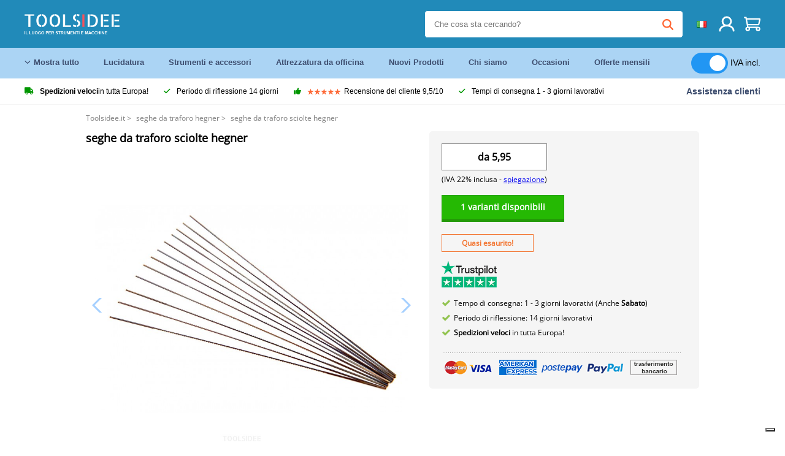

--- FILE ---
content_type: text/html; charset=UTF-8
request_url: https://toolsidee.it/product/hegner-losse-figuurzaagjes-hegner-P1889.html
body_size: 13976
content:
<!DOCTYPE html>
<html lang="it-IT"><head>
	<!-- Server Side Tracking by Taggrs.io -->
	<script>(function(w,d,s,l,i){w[l]=w[l]||[];w[l].push({'gtm.start':new Date().getTime(),event:'gtm.js'});var f=d.getElementsByTagName(s)[0],j=d.createElement(s),dl=l!='dataLayer'?'&l='+l:'';j.async=true;j.src='https://sst.toolsidee.it/gtm.js?id='+i+dl;f.parentNode.insertBefore(j,f);})(window,document,'script','dataLayer','GTM-T72PCN5');</script>
	<!-- End Server Side Tracking by Taggrs.io -->		<meta http-equiv="content-type" content="text/html; charset=ISO-8859-1">
		<meta name="msvalidate.01" content="8B79E8F3F19F614C1AC90963E1431E4F" />
	<meta name="viewport" content="width=device-width, initial-scale=1.0, maximum-scale=1.0, minimum-scale=1.0"/>
	<meta name="theme-color" content="#218ab9">
 	<link rel="icon" type="image/vnd.microsoft.icon" href="/img/favicon.ico">
  	<link rel="shortcut icon" type="image/x-icon" href="/img/favicon.ico">
  	<meta name="viewport" content="width=device-width, initial-scale=1.0" />
<style>
	 /* cyrillic-ext */
	 @font-face {
	   font-family: 'Open Sans';
	   font-style: normal;
	   font-weight: 400;
	   font-stretch: 100%;
	   src: url(/fonts/memSYaGs126MiZpBA-UvWbX2vVnXBbObj2OVZyOOSr4dVJWUgsjZ0B4taVIGxA.woff2) format('woff2');
	   unicode-range: U+0460-052F, U+1C80-1C88, U+20B4, U+2DE0-2DFF, U+A640-A69F, U+FE2E-FE2F;
	   font-display: swap;
	 }
	 /* cyrillic */
	 @font-face {
	   font-family: 'Open Sans';
	   font-style: normal;
	   font-weight: 400;
	   font-stretch: 100%;
	   src: url(/fonts/memSYaGs126MiZpBA-UvWbX2vVnXBbObj2OVZyOOSr4dVJWUgsjZ0B4kaVIGxA.woff2) format('woff2');
	   unicode-range: U+0301, U+0400-045F, U+0490-0491, U+04B0-04B1, U+2116;
	   font-display: swap;
	 }
	 /* greek-ext */
	 @font-face {
	   font-family: 'Open Sans';
	   font-style: normal;
	   font-weight: 400;
	   font-stretch: 100%;
	   src: url(/fonts/memSYaGs126MiZpBA-UvWbX2vVnXBbObj2OVZyOOSr4dVJWUgsjZ0B4saVIGxA.woff2) format('woff2');
	   unicode-range: U+1F00-1FFF;
	   font-display: swap;
	 }
	 /* greek */
	 @font-face {
	   font-family: 'Open Sans';
	   font-style: normal;
	   font-weight: 400;
	   font-stretch: 100%;
	   src: url(/fonts/memSYaGs126MiZpBA-UvWbX2vVnXBbObj2OVZyOOSr4dVJWUgsjZ0B4jaVIGxA.woff2) format('woff2');
	   unicode-range: U+0370-03FF;
	   font-display: swap;
	 }
	 /* hebrew */
	 @font-face {
	   font-family: 'Open Sans';
	   font-style: normal;
	   font-weight: 400;
	   font-stretch: 100%;
	   src: url(/fonts/memSYaGs126MiZpBA-UvWbX2vVnXBbObj2OVZyOOSr4dVJWUgsjZ0B4iaVIGxA.woff2) format('woff2');
	   unicode-range: U+0590-05FF, U+200C-2010, U+20AA, U+25CC, U+FB1D-FB4F;
	   font-display: swap;
	 }
	 /* vietnamese */
	 @font-face {
	   font-family: 'Open Sans';
	   font-style: normal;
	   font-weight: 400;
	   font-stretch: 100%;
	   src: url(/fonts/memSYaGs126MiZpBA-UvWbX2vVnXBbObj2OVZyOOSr4dVJWUgsjZ0B4vaVIGxA.woff2) format('woff2');
	   unicode-range: U+0102-0103, U+0110-0111, U+0128-0129, U+0168-0169, U+01A0-01A1, U+01AF-01B0, U+0300-0301, U+0303-0304, U+0308-0309, U+0323, U+0329, U+1EA0-1EF9, U+20AB;
	   font-display: swap;
	 }
	 /* latin-ext */
	 @font-face {
	   font-family: 'Open Sans';
	   font-style: normal;
	   font-weight: 400;
	   font-stretch: 100%;
	   src: url(/fonts/memSYaGs126MiZpBA-UvWbX2vVnXBbObj2OVZyOOSr4dVJWUgsjZ0B4uaVIGxA.woff2) format('woff2');
	   unicode-range: U+0100-02AF, U+0304, U+0308, U+0329, U+1E00-1E9F, U+1EF2-1EFF, U+2020, U+20A0-20AB, U+20AD-20CF, U+2113, U+2C60-2C7F, U+A720-A7FF;
	   font-display: swap;
	 }
	 /* latin */
	 @font-face {
	   font-family: 'Open Sans';
	   font-style: normal;
	   font-weight: 400;
	   font-stretch: 100%;
	   src: url(/fonts/memSYaGs126MiZpBA-UvWbX2vVnXBbObj2OVZyOOSr4dVJWUgsjZ0B4gaVI.woff2) format('woff2');
	   unicode-range: U+0000-00FF, U+0131, U+0152-0153, U+02BB-02BC, U+02C6, U+02DA, U+02DC, U+0304, U+0308, U+0329, U+2000-206F, U+2074, U+20AC, U+2122, U+2191, U+2193, U+2212, U+2215, U+FEFF, U+FFFD;
	   font-display: swap;
	 }

	 </style>
	<link rel="stylesheet" href="/css/stylesheet.css?ver=265" type="text/css" />
	<link rel="stylesheet" href="/css/mobile_css.css?ver=243" type="text/css" />

	<style>
	.products .product .add_to_cart_info
	{
		background:url('/img/koop_nu_knop_info_it.png') no-repeat;	}

	.products .product .add_to_cart_info:hover
	{
		background:url('/img/koop_nu_knop_info-hover_it.png') no-repeat;	}

	.add_to_cart_big
	{
		background:url(/img/koop_nu_groot_it.png) no-repeat;	}

	.add_to_cart_big:hover
	{
		background:url(/img/koop_nu_groot_hover_it.png) no-repeat;	}
</style>

	<style>
	@media only screen and (max-width: 360px)
	{
		.h1_afrekenen
		{
			font-size: 16px !important;
		}
	}
	</style>

<title>seghe da traforo sciolte hegner - toolsidee.it</title>
<META NAME="KEYWORDS" CONTENT="">
<META NAME="DESCRIPTION" CONTENT="Ordina il seghe da traforo sciolte hegner presso Toolsidee. In magazzino! consegna 1-2 giorni lavorativi. Toolsidee: per tutti i tuoi strumenti professionali.">
<meta property="og:type" content="product" />
<meta property="og:title" content="seghe da traforo sciolte hegner" />
<meta property="og:site_name" content="https://toolsidee.it" />

<meta property="og:url" content="https://toolsidee.it/product/hegner-losse-figuurzaagjes-hegner-P1889.html" />
<meta property="og:description" content="Ordina il seghe da traforo sciolte hegner presso Toolsidee. In magazzino! consegna 1-2 giorni lavorativi. Toolsidee: per tutti i tuoi strumenti professionali." />
<meta property="og:image" content="https://toolsidee.nl/img/p/1/5/0/5/3/15053-home_default.jpg" />


<link rel="canonical" href="https://toolsidee.it/product/hegner-losse-figuurzaagjes-hegner-P1889.html">

<link rel="alternate" href="https://toolsidee.com/product/hegner-losse-figuurzaagjes-hegner-P1889.html" hreflang="nl">
<link rel="alternate" href="https://toolsidee.de/product/hegner-lose-stichsagen-hegner-stichsagemaschinen-P1889.html" hreflang="de">
<link rel="alternate" href="https://toolsidee.fr/product/hegner-beaucoup-de-puzzles-P1889.html" hreflang="fr">
<link rel="alternate" href="https://toolsidee.es/product/hegner-suelta-figuurzaagjes-P1889.html" hreflang="es">
<link rel="alternate" href="https://toolsidee.co.uk/product/hegner-lots-of-jigsaws-P1889.html" hreflang="en-gb">
<link rel="alternate" href="https://toolsidee.it/product/hegner-losse-figuurzaagjes-hegner-P1889.html" hreflang="it">
<link rel="alternate" href="https://toolsidee.net/product/hegner-loose-stikksager-P1889.html" hreflang="nb">
<link rel="alternate" href="https://verktygide.se/product/hegner-losa-frasskor-P1889.html" hreflang="sv">
<link rel="alternate" href="https://toolsidee.dk/product/hegner-lose-puslespil-P1889.html" hreflang="da">
<link rel="alternate" href="https://toolsidee.ie/product/hegner-lots-of-jigsaws-P1889.html" hreflang="en-ie">
<link rel="alternate" href="https://toolsidee.fi/product/hegnerin-irtonaiset-pistosahat-P1889.html" hreflang="fi">
<link rel="alternate" href="https://toolsidee.ie/product/hegner-lots-of-jigsaws-P1889.html" hreflang="x-default">

<script src="https://ajax.googleapis.com/ajax/libs/jquery/3.7.1/jquery.min.js"></script>
<link rel="stylesheet" href="/css/jquery-fancybox.min.css?ver=4" />
<script src="/js/jquery-fancyboxjs.js"></script>
<script>
$(document).ready(function(){
    $(".logo_shopping_cart").click(function(){
        $(".hidden_content_shop").toggle();
    });
     $("#ajax_change_shopping_cart_ex").click(function(){
        $(".hidden_content_shop").toggle();
    });

     $("#passwd_vergeten_link").click(function(){
        $("#passwd_vergeten_div").toggle();
    });

     $(".gekozen_lang").click(function(){
        $(".language_selector_div").toggle();
    });



	$(".fullwidth_page").click(function(){
		$(".hidden_content_shop").hide();
		$(".language_selector_div").hide();
	});

	$(".extra_div_header").click(function(){
		$(".language_selector_div").hide();
	});

      $(".container").click(function(){
         $("#search-result-container").hide();
    });

});
</script>
<script type="text/javascript">
	var _iub = _iub || [];
	_iub.csConfiguration = {"askConsentAtCookiePolicyUpdate":true,"enableFadp":true,"enableLgpd":true,"enableUspr":true,"fadpApplies":true,"floatingPreferencesButtonDisplay":"bottom-right","perPurposeConsent":true,"siteId":3486785,"usprApplies":true,"whitelabel":false,"cookiePolicyId":83401487,"lang":"it","i18n":{"it":{"banner":{"title":"Noi usiamo i cookies","dynamic":{"body":"Noi usiamo i cookies e altre tecniche di tracciamento per migliorare la tua esperienza di navigazione nel nostro sito, per mostrarti contenuti personalizzati e annunci mirati, per analizzare il traffico sul nostro sito, e per capire da dove arrivano i nostri visitatori."}}}},"cookiePolicyUrl":"https://toolsidee.it/pagina/privacy-verklaring/11","privacyPolicyUrl":"https://toolsidee.it/pagina/privacy-verklaring/11","privacyPolicyNoticeAtCollectionUrl":"https://toolsidee.it/pagina/privacy-verklaring/11", "banner":{ "acceptButtonCaptionColor":"#FFFFFF","acceptButtonColor":"#0073CE","acceptButtonDisplay":true,"backgroundColor":"#FFFFFF","backgroundOverlay":true,"closeButtonDisplay":false,"customizeButtonCaptionColor":"#4D4D4D","customizeButtonColor":"#DADADA","customizeButtonDisplay":true,"explicitWithdrawal":true,"listPurposes":true,"rejectButtonCaptionColor":"#FFFFFF","rejectButtonColor":"#0073CE","rejectButtonDisplay":true,"textColor":"#000000" },"googleConsentMode": "template", "emitGtmEvents":true};
	</script>
	<script type="text/javascript" src="https://cs.iubenda.com/autoblocking/3486785.js"></script>
	<script type="text/javascript" src="//cdn.iubenda.com/cs/gpp/stub.js"></script>
	<script type="text/javascript" src="//cdn.iubenda.com/cs/iubenda_cs.js" charset="UTF-8" async></script><!-- Global site tag (gtag.js) - Google Ads: 940205312 -->
<!-- uitgezet door Taggrs <script async src="https://www.googletagmanager.com/gtag/js?id=AW-940205312"></script>-->
<script>
  window.dataLayer = window.dataLayer || [];
  function gtag(){dataLayer.push(arguments);}
  gtag('js', new Date());

  gtag('config', 'AW-940205312');
</script>

<script type="application/ld+json">
{
    "@context": "http://schema.org/",
    "@type": "Product",
    "@id": "https://toolsidee.it/product/hegner-losse-figuurzaagjes-hegner-P1889.html",
    "name": "seghe da traforo sciolte hegner",
    "image": "https://toolsidee.nl/img/p/1/5/0/5/3/15053-home_default.jpg",
        "offers": {
        "@type": "Offer",
        "priceCurrency": "EUR",
        "price": "1.31",        "availability": "https://schema.org/InStock",
        "itemCondition": "https://schema.org/NewCondition",
        "sku": "1889"    }
            ,"aggregateRating": {
            "@type": "AggregateRating",
            "bestRating": "10",
            "worstRating": "1",
            "ratingValue": "8.2",
            "reviewCount": "1818",
            "url":"https://www.kiyoh.com/toolsidee_com/"
        }
    }
</script>
		<meta name="robots" content="index,follow" />
	
	

<style>
.back-to-top {
	position: fixed;
	bottom: 80px;
	right: 10px;
	width: 64px;
	height: 64px;
	z-index: 9999;
	cursor: pointer;
	text-decoration: none;
	transition: opacity 0.2s ease-out;
	background-image: url(/images/top.png);
	display:none;
}
.back-to-top:hover{
	opacity: 0.7;
}

</style>

<style>
.blackfriday_marker
{
	display:none;
}


.blackfriday_marker.mob_marker_friday, .product .blackfriday_timer_prod
{
	display:none;
}


.product_afbeelding_area_mob .blackfriday_timer_prod.product_info_page
{
	z-index: 10;
	top: 280px;
	left: 10px;
}

</style>

<style>
.sa_title
{
	overflow: hidden;
	text-overflow: ellipsis;
	-webkit-line-clamp: 2;
	display: -webkit-box;
	-webkit-box-orient: vertical;
}

.close_b_mob_s
{
	display:none;
}

</style>
</head>

<style>
.sa_title
{
	overflow: hidden;
	text-overflow: ellipsis;
	-webkit-line-clamp: 2;
	display: -webkit-box;
	-webkit-box-orient: vertical;
}

.close_b_mob_s
{
	display:none;
}

</style>
<link rel="stylesheet" href="/css/header_css_new.css?ver=119" type="text/css" />
</head>
<body id="body_id" class="fixed_header_margin">

	<!-- Server Side Tracking by Taggrs.io (noscript) -->
	<noscript><iframe src="https://sst.toolsidee.it/ns.html?id=GTM-T72PCN5" height="0" width="0" style="display:none;visibility:hidden"></iframe></noscript>
	<!-- End Server Side Tracking by Taggrs.io (noscript) -->	<!-- begin header -->
	<header id="header-wrap" class="new_css fixed_header">

		<div class="header-top-block o_m_i">
			<div class="container_header d-flex justify-between">
				<div class="m-toggle">
				  <div class="bar1"></div>
				  <div class="bar2"></div>
				  <div class="bar3"></div>
				</div>
				<div class="logo_header"><a href="/"><img alt="" src="/img/logo_it.png" /></a></div>
				<div class="right-panel">
					<div class="inner d-flex align-center">
						<div class="webshop-panel d-flex ">
														<div class="rating d-flex align-center">
																<div id="trustpilot_top_header">
									<!-- TrustBox widget - Micro Star -->
<div class="trustpilot-widget trustpilot_markerings_desk" data-locale="it-IT" data-template-id="5419b732fbfb950b10de65e5" data-businessunit-id="63986a4ab79e39e3f87790ad" data-style-height="24px" data-style-width="100%" data-theme="dark">
  <a href="https://it.trustpilot.com/review/toolsidee.com" target="_blank" rel="noopener">Trustpilot</a>
</div>
<!-- End TrustBox widget -->								</div>
															</div>
						</div>

						<div class="search">
							<form id="live-search" action="/zoeken/" class="styled" method="GET">
							     <input type="text" name="searchData" id="search-data" class="text-input search-data-live" id="filter1" placeholder="Che cosa sta cercando?" autocomplete="off" pattern=".{3,}" required />
							</form>
							<div class="search-results">
								<div class="search_result_inhoud">
									<div class="hits-container"></div>
								</div>
							</div>
						</div>
						<div class="language">
																																										<a><img src="https://toolsidee.nl/img/l/10.jpg" class="lang_flag"></a>																																			
							<ul class="language-toggle">
								<li><a class="d-flex align-center" href="https://toolsidee.com/product/hegner-losse-figuurzaagjes-hegner-P1889.html" hreflang="nl"><img src="https://toolsidee.nl/img/l/1.jpg"> NL</a></li>								<li><a class="d-flex align-center" href="https://toolsidee.de/product/hegner-lose-stichsagen-hegner-stichsagemaschinen-P1889.html" hreflang="de"><img src="https://toolsidee.nl/img/l/6.jpg"> DE</a></li>								<li><a class="d-flex align-center" href="https://toolsidee.fr/product/hegner-beaucoup-de-puzzles-P1889.html" hreflang="fr"><img src="https://toolsidee.nl/img/l/7.jpg"> FR</a></li>								<li><a class="d-flex align-center" href="https://toolsidee.ie/product/hegner-lots-of-jigsaws-P1889.html" hreflang="en"><img src="https://toolsidee.com/img/ier_flag.jpg"> &euro; EN</a></li>								<li><a class="d-flex align-center" href="https://toolsidee.co.uk/product/hegner-lots-of-jigsaws-P1889.html" hreflang="en"><img src="https://toolsidee.nl/img/l/8.jpg"> &#163; UK</a></li>																<li><a class="d-flex align-center" href="https://toolsidee.net/product/hegner-loose-stikksager-P1889.html" hreflang="nb"><img src="https://toolsidee.com/img/norwegian_flag.png"> NO</a></li>								<li><a class="d-flex align-center" href="https://toolsidee.es/product/hegner-suelta-figuurzaagjes-P1889.html" hreflang="es"><img src="https://toolsidee.com/img/es_flag.png"> ES</a></li>								<li><a class="d-flex align-center" href="https://verktygide.se/product/hegner-losa-frasskor-P1889.html" hreflang="sv"><img src="https://toolsidee.com/img/se_flag.png"> SE</a></li>								<li><a class="d-flex align-center" href="https://toolsidee.dk/product/hegner-lose-puslespil-P1889.html" hreflang="da"><img src="https://toolsidee.com/img/dk_flag.png"> DA</a></li>								<li><a class="d-flex align-center" href="https://toolsidee.fi/product/hegnerin-irtonaiset-pistosahat-P1889.html" hreflang="fi"><img src="https://toolsidee.com/img/fi_flag.png"> FI</a></li>							</ul>
						</div>
						<div class="webshop d-hide">
													</div>
						<div class="user">
							<a href="/registreren/"><img src="/images/user.svg" alt=""></a>
						</div>
						<div class="cart" id="shopping_cart_content">
								<a href="/winkelwagen/">
		<img src="/images/shopping-cart.svg" alt="">
	</a>

	<div class="addToCart-details">
		<h4>Winkelmandje</h4>
	</div>
<script>
$("#klarna_widget_but").click(function(){
  $('#klarna_widget_area_iframe').attr('src', '/pay_klarna_product_page.php');
  $("#klarna_widget_area").show();
});
</script>
						</div>
					</div>
				</div>
			</div>
		</div>

				<div class="header-bottom-block">
			<div class="container_header">
				<nav class="nav-block">
					<ul class="d-flex align-center">
						<li><a href="#" class="expand_menu_large" data-target="sub_menu_desk_top1"><i class="fa-regular fa-angle-down"></i>  Mostra tutto</a>
							<div class="sub-menu">
								<div class="container_header">

								</div>
							</div>
						</li>
						<li><a href="/polacco_C39_.html" class="o_m_i big_menu_item" data-item="2">Lucidatura</a><div id="cont_item2_big_menu" class="sub-menu columns-3"></li>
						<li><a href="/strumenti-e-accessori_C25_.html" class="o_m_i big_menu_item" data-item="3">Strumenti e accessori</a><div id="cont_item3_big_menu" class="sub-menu columns-3"></div></li>
						<li><a href="/attrezzature-sul-posto-di-lavoro_C48_.html" class="o_m_i big_menu_item" data-item="5">Attrezzatura da officina</a><div id="cont_item5_big_menu" class="sub-menu columns-3"></div></li>
						<li><a href="/nieuwe-producten/" class="o_m_i">Nuovi Prodotti</a></li>
						<li><a href="#" class="o_m_i">Chi siamo</a>
							<div class="sub-menu columns-3">
								<div class="container_header">
									<div class="menu bbmenu smallmenu d-flex">
									<ul>
											<li><a href="/nieuwe-producten/"><i class="fa-solid fa-angle-right"></i>Nuovi Prodotti</a></li>
											<li><a href="/one-day-deals/"><i class="fa-solid fa-angle-right"></i>Offerte mensili</a></li>
											<li><a href="/occasions_C562_.html"><i class="fa-solid fa-angle-right"></i>Occasioni</a></li>
											<li><a href="/inloggen/"><i class="fa-solid fa-angle-right"></i>Accedi</a></li>
											<li><a href="/inloggen/"><i class="fa-solid fa-angle-right"></i>Registrati</a></li>
									</ul>
									<ul>
											<li><a href="/pagina/betalen/5"><i class="fa-solid fa-angle-right"></i>Paga</a></li>
											<li><a href="/pagina/over-ons/4"><i class="fa-solid fa-angle-right"></i>Chi siamo</a></li>
											<li><a href="/pagina/verzendkosten/6"><i class="fa-solid fa-angle-right"></i>Costi di spedizione</a></li>
											<li><a href="/pagina/btw-vrij-leveren/10"><i class="fa-solid fa-angle-right"></i>Consegna senza IVA</a></li>
											<li><a href="/pakket-volgen/"><i class="fa-solid fa-angle-right"></i>Rintraccia il pacco</a></li>
									</ul>
									<ul>
											<li><a href="/winkelwagen/"><i class="fa-solid fa-angle-right"></i>Carrello della spesa</a></li>
											<li><a href="/pagina/contact-opnemen/9"><i class="fa-solid fa-angle-right"></i>Contatto</a></li>
											<li><a href="/pagina/algemene-voorwaarden/3"><i class="fa-solid fa-angle-right"></i>Termini e Condizioni</a></li>
											<li><a href="/pagina/privacy-verklaring/11"><i class="fa-solid fa-angle-right"></i>Dichiarazione sulla privacy</a></li>
											<li><a href="/pagina/impressum/17"><i class="fa-solid fa-angle-right"></i>Impronta</a></li>
									</ul>
									</div>
								</div>
							</div>
						</li>
						<li><a href="/occasions_C562_.html" class="o_m_i">Occasioni</a></li>
						<li class="small_m_item_dis"><a href="/one-day-deals/" class="o_m_i">Offerte mensili</a></li>
												<li>
						&nbsp;
						<div class="excluding_btw_box">
							<label class="switch">
								<input type="checkbox" class="btw_widget" checked>
								<span class="slider round"></span>
							</label>
							<span class="ex_btw_switch_txt">IVA incl.</span>
						</div>
						</li>
					</ul>
				</nav>
									<div class="search d-hide o_m_i">
					<form id="live-search" action="/zoeken/" class="styled" method="GET">
					     <input type="text" class="text-input search-data-live" name="searchData" id="filter3" placeholder="Che cosa sta cercando?" autocomplete="off" />
					</form>

					<div class="search-details " id="hits-container_header3" style="display:none;">
					</div>

				</div>
			</div>
		</div>

		<div class="sub_desk_menu_top hidden_subber_desk" id="sub_menu_desk_top1">
		</div>

		<div class="usp-block ">
			<div class="container_header d-flex justify-between align-center">
				<ul class="d-flex align-center ">
					<li><a class="d-flex align-center"><i class="fa-solid fa-truck"></i>  <b>Spedizioni veloci</b> in tutta Europa!</a> </li>
					<li><a class="d-flex align-center"><i class="fa-solid fa-check"></i> Periodo di riflessione 14 giorni</a> </li>
					<li><a class="d-flex align-center"><i class="fa-solid fa-thumbs-up"></i><ul class="d-flex align-center">
						<li><img src="/images/star-orange.svg"> </li>
						<li><img src="/images/star-orange.svg"> </li>
						<li><img src="/images/star-orange.svg"> </li>
						<li><img src="/images/star-orange.svg"> </li>
						<li><img src="/images/star-orange.svg"> </li>
					</ul> Recensione del cliente 9,5/10 </a> </li>
					<li><a class="d-flex align-center"><i class="fa-solid fa-check"></i>Tempi di consegna  1 - 3 giorni lavorativi</a> </li>
				</ul>
				<a href="/pagina/contact-opnemen/9" class="klantservice">Assistenza clienti</a>


				<div class="rating d-hide d-flex align-center ">
					<span>Eccellente</span>
										<ul class="d-flex align-center">
						<li><a href="https://it.trustpilot.com/review/toolsidee.it?utm_medium=trustbox&utm_source=MicroStar" target="_blank"><img src="/images/star.svg" alt=""></a></li>
						<li><a href="https://it.trustpilot.com/review/toolsidee.it?utm_medium=trustbox&utm_source=MicroStar" target="_blank"><img src="/images/star.svg" alt=""></a></li>
						<li><a href="https://it.trustpilot.com/review/toolsidee.it?utm_medium=trustbox&utm_source=MicroStar" target="_blank"><img src="/images/star.svg" alt=""></a></li>
						<li><a href="https://it.trustpilot.com/review/toolsidee.it?utm_medium=trustbox&utm_source=MicroStar" target="_blank"><img src="/images/star.svg" alt=""></a></li>
						<li><a href="https://it.trustpilot.com/review/toolsidee.it?utm_medium=trustbox&utm_source=MicroStar" target="_blank"><img src="/images/star.svg" alt=""></a></li>
					</ul>
					<span><a href="https://it.trustpilot.com/review/toolsidee.it?utm_medium=trustbox&utm_source=MicroStar" target="_blank"><img src="/images/trustpilot-logo2.svg"></a></span>				</div>

			</div>
		</div>

		<div class="m-menu-toggle">
			<div class="top d-flex align-center justify-between">
				<span><img alt="" src="/img/logo_it.png" width="120" /></span>
				<div class="cross"><i class="fa-solid fa-xmark"></i></div>
								<div class="excluding_btw_box mob_btw_box">
					<label class="switch">
				  		<input type="checkbox" class="btw_widget" checked>
				  		<span class="slider round"></span>
					</label>
					<span class="ex_btw_switch_txt">IVA incl.</span>
				</div>
							</div>
			<div class="header-bottom-block">
				<div class="container_header">
					<div class="search d-hide">
						<form id="live-search" action="/zoeken/" class="styled" method="GET">
						     <input type="text" class="text-input search-data-live" name="searchData" id="filter2" placeholder="Che cosa sta cercando?" autocomplete="off" />
						</form>

						<div class="search-details " id="hits-container_header2" style="display:none;">
						</div>

					</div>
				</div>
			</div>

			<div class="m-navigation" id="m-navigation">
			</div>
		</div>

	</header>
	<!-- finish header -->

	<div class="search_balk" id="mob_search_balk_use" style="box-sizing: border-box;">
		<div class="search_balk_content" style="box-sizing: border-box;">
			<div class="search_max_w_div" style="height: 100%; box-sizing: border-box;">

			<form action="/zoeken/" method="GET" style="display:none;" id="search_full_width_mob">
				<input type="text" pattern=".{3,}" required name="searchData" class="search-data-live" value placeholder="Che cosa sta cercando?" autocomplete="off">
				<button data-trackclickevent="Search without suggestion, Click" type="submit"></button>
				<a href="#" id="close_button_search" class="close_b_mob_s"><img src="/img/close_s_button_m2.png"></a>
			</form>
				<div class="search-results" style="box-sizing: border-box;">
					<div class="search_result_inhoud" style="box-sizing: border-box;">
						<div class="hits-container" style="box-sizing: border-box;"></div>
					</div>
				</div>
			</div>
		</div>
	</div>


		<div id="klarna_widget_area"><div class="iframe_content_klarna">
	<iframe src="about:blank" id="klarna_widget_area_iframe" frameborder="0"></iframe><a href="#" id="close_klarna">X Vicino</a></div></div>
		<div id="btw_widget_area"><div class="iframe_content_btw">
	<iframe src="about:blank" id="btw_widget_iframe" frameborder="0"></iframe><a href="#" id="close_btw">Vicino</a></div></div>


		<div id="main_website_div" class="fullwidth_page winkelwagen_pagina">
		<div class="product_p_full_width_container">

			<div class="content nosidebarprod">

<ol class="breadcrumbs" itemscope itemtype="http://schema.org/BreadcrumbList">
<li class="breadcrumbs_item" itemprop="itemListElement" itemscope="item" itemtype="http://schema.org/ListItem">
	<a href="/" class="link_breadcrumb" itemprop="item">
	<span itemprop="name">Toolsidee.it</span>
	<meta itemprop="position" content="1" />>
	</a>
</li>
<li class="breadcrumbs_item mob_bread" itemprop="itemListElement" itemscope="item" itemtype="http://schema.org/ListItem">
	<a href="/hegner-jigsaw-machines_C448_.html" class="link_breadcrumb" itemprop="item" title="seghe da traforo hegner">
	<span class="arrow_left"><</span> <span itemprop="name">seghe da traforo hegner</span>
	<meta itemprop="position" content="2" />
	<span class="arrow_right">></span>
	</a>
</li>
<li class="breadcrumbs_item last_product_bread" itemprop="itemListElement" itemscope="item" itemtype="http://schema.org/ListItem">
	<span itemprop="name">seghe da traforo sciolte hegner</span>
	<meta itemprop="position" content="3" />
</li>
</ol>

				<style>
				#more_volume
				{
					color: #000;
					font-weight: bold;
					text-decoration:none;
					cursor:pointer;
				}

				.volume_buy_list
				{
					display:none;
				}

				.xzoom-thumbs-slider .back_but_slider, .xzoom-thumbs-slider .forward_but_slider
				{
					top: 37px !important;
				}
				</style>


																<div class="product_afbeelding_area">


				
												<script src="https://code.jquery.com/ui/1.12.1/jquery-ui.min.js"></script>
				<script>
				$( function() {
				$( "#product_tabs" ).tabs();

				$('.open-tab').click(function() {
					$('#product_tabs').tabs({active: 2});
				});

				$('.open-review').click(function() {
					$('#product_tabs').tabs({active: 1});
				});

				} );
				</script>
				<link rel="stylesheet" href="/swiper-master/dist/css/swiper.min.css">
				<h1 class="h1_product_mobile padding_extra_res">seghe da traforo sciolte hegner</h1>
												<div class="product_afbeelding_area_mob no_thumbs_product_foto padding_extra_res">
										<div class="swiper-container">
					<div class="swiper-wrapper">
					<div class="swiper-slide"><img src="https://toolsidee.nl/img/p/1/5/0/5/3/15053-large_default.jpg" data-fancybox="gallery" href="https://toolsidee.nl/img/p/1/5/0/5/3/15053-large_default.jpg" data-thumb="https://toolsidee.nl/img/p/1/5/0/5/3/15053-large_default.jpg" alt="seghe da traforo sciolte hegner" title="seghe da traforo sciolte hegner" ></div>

										</div>

					<div class="swiper-button-next"></div>
					<div class="swiper-button-prev"></div>
					<div class="swiper-pagination"></div>
					</div>
					<!--
					-->
									</div>

				<script src="/swiper-master/dist/js/swiper.min.js"></script>
								<script>
					  var swiper2 = new Swiper(".swiper-container", {
					    spaceBetween: 10,
					    navigation: {
					      nextEl: ".swiper-button-next",
					      prevEl: ".swiper-button-prev",
					    },
					  });
				  </script>

				  
				<div class="product_info_koop_nu">

					<div class="area_buy_box" id="area_buy_box_id">
						<div class="prijs_between_kader">
							<div class="kader_cer variatie_cer">
																								<div class="kader_product_price">
																		<label>da</label> 5,95								</div>
								<span>(IVA 22% inclusa - <a href="/pagina/btw-vrij-leveren/10" target="_blank">spiegazione</a>)</span>
															</div>
													</div>

						
						

													

								<div class="holder_button_add special_variant_fxied">
									<div class="holder_button_add_cont">

								<a id="shopping_big_one" href="#attribute_link" class="add_to_cart_big_new" style="margin-left: 0px;">1 varianti disponibili</a>
									</div>

								</div>
													
																			<span class="bijna_uitverkocht">Quasi esaurito!</span>
							
						<div class="product_info_trustpilot"><a href="https://www.trustpilot.com/review/toolsidee.com" target="_blank"><img src="/images/toolsidee_tmp_trustpilot2.png"></a></div>
						

												<ul class="unique_selling_point">
														<li><img src="/img/vinkje_product_page.png"><p>Tempo di consegna: 1 - 3 giorni lavorativi (Anche <strong>Sabato</strong>)</p></li>
							<li><img src="/img/vinkje_product_page.png"> <p>Periodo di riflessione: 14 giorni lavorativi</p></li>
							<li><img src="/img/vinkje_product_page.png"> <p><b>Spedizioni veloci</b> in tutta Europa!</p></li>													</ul>

												<script
						  async
						  data-environment="production"
						  src="https://osm.klarnaservices.com/lib.js"
						  data-client-id="576d4fa5-5c2c-5dd6-aa92-2fd8ac583ae5"
						></script>
						<!-- Placement v2 -->
						<div style="margin-top: 9px; margin-bottom: 3px;">
						<klarna-placement
						  data-key="credit-promotion-badge"
						  data-locale="it-IT"
						  data-purchase-amount="374"
						></klarna-placement>
						</div>
						<!-- end Placement -->

						<style>
						#klarna_widget_but_direct_buy {
						  display:block;
						  background-color: #ffb3c7; /* Klarna roze */
						  color: #000; /* Witte tekst */
						  padding: 10px 20px; /* Padding voor ruimte rond de tekst */
						  text-decoration: none; /* Geen onderstreping van de link */
						  border-radius: 5px; /* Afgeronde hoeken */
						  font-size: 14px;
						  margin-top: 10px;
						  text-align:center;
						  max-width: 200px;
						  transition: background-color 0.3s ease; /* Soepele overgang voor hover effect */
						}

						#klarna_widget_but_direct_buy:hover {
						  background-color: #f0a5b7; /* Donkerder roze voor hover effect */
						  cursor: pointer; /* Cursor wijzigen naar pointer */
						}
						</style>

																		<a href="/pagina/betalen/5" target="_blank"><img src="/img/payment_list_it.png" class="payment_list" border="0"></a>
											</div>

				</div>

				<style>
				.attribute_list_new
				{
					padding:0px;
					margin:0px;
					width: 100%;
				}

				.attribute_list_new li
				{
					margin:0px;
					padding:0px;
					display:block;
					width: 100%;
					box-sizing: border-box;
					padding: 10px;
					border: 1px solid #EEE;
					margin-bottom: 10px;
				}

				.attribute_list_new li select
				{
					margin:0px;
					padding:0px;
					height: 35px;
					padding-left: 7px;
					padding-right: 7px;
				}

				.attribute_list_new li .add_to_cart_big_new_var
				{
					margin-top: -1px;
					padding:0px;
					display:inline-block;
					background-color: #25b903;
					padding-left: 7px;
					padding-right: 7px;
					font-size: 12px;
					text-decoration:none;
					color: #FFF;
					box-sizing: border-box;
					text-align:center;
					border: 1px solid #239a07;
					border-bottom: 3px solid #239a07;
					height: 35px;
					margin-left: 10px;
					line-height: 30px;
					vertical-align:middle;
					font-weight: bold;

				}

				.attribute_list_new li .attribute_namea
				{
					display:block;
					width: 100%;
					padding-bottom: 10px;
				}

				.attribute_list_new li .prijs_var_atre
				{
					font-weight: bold;
					display:inline-block;
					min-width: 80px;
					font-size: 14px;
					line-height: 35px;
				}

				.attribute_list_new li .button_rechts_attr
				{
					display:inline-block;
					float:right;
				}

				.extra_tab_color.ui-state-active
				{
					background-color: #f2f7fc;
				}

				.extra_tab_color a
				{
					padding-right: 0px !important;
				}

				.extra_tab_color .select_lang_p_desc
				{
					background-color: #f2f7fc;
					border: 1px solid #037594;
					margin-right: 10px;
					padding: 10px;
					box-sizing: border-box;
				}

				#product_tabs .tabs_link_list li a
				{
					padding-top: 20px;
					padding-bottom: 20px;
				}


				</style>

				
				<h3>Varianti disponibili</h3>

				<ul class="attribute_list_new" id="attribute_link"><li><span class="attribute_namea">Seghe da traforo Hegner pebeco 0130 x 0,65 x 0,28</span><span class="prijs_var_atre" style="color: red;">esaurito</span><br clear="both"></li><li><span class="attribute_namea">Seghe da traforo Hegner pebeco 1130 x 0,77 x 0,30</span><span class="prijs_var_atre" style="color: red;">esaurito</span><br clear="both"></li><li><span class="attribute_namea">Seghe da traforo Hegner pebeco 3130 x 0,80 x 0,34</span><span class="prijs_var_atre" style="color: red;">esaurito</span><br clear="both"></li><li><span class="attribute_namea">Seghe da traforo Hegner pebeco 5130 x 1,03 x 0,39</span><span class="prijs_var_atre" style="color: red;">esaurito</span><br clear="both"></li><li><span class="attribute_namea">Seghe da traforo Hegner pebeco 2.0 130 x 0,58 x 0,25</span><span class="prijs_var_atre" style="color: red;">esaurito</span><br clear="both"></li><li><span class="attribute_namea">Seghe da traforo Hegner fix reverse 1 130 x 0,77 x 0,30</span><span class="prijs_var_atre" style="color: red;">esaurito</span><br clear="both"></li><li><span class="attribute_namea">Seghe da traforo Hegner fix reverse 3130 x 0,90 x 0,34</span><span class="prijs_var_atre" style="color: red;">esaurito</span><br clear="both"></li><li><span class="attribute_namea">Seghe da traforo Hegner fix reverse 2/0 130 x 0,68 x 0,21</span><span class="prijs_var_atre" style="color: red;">esaurito</span><br clear="both"></li><li><span class="attribute_namea">Seghe da traforo Hegner pebeco 9130 x 1,50 x 0,48</span><span class="prijs_var_atre" style="color: red;">esaurito</span><br clear="both"></li><li><span class="attribute_namea">Seghe da traforo Hegner pebeco 7130 x 1,20 x 0,44</span><span class="prijs_var_atre" style="color: red;">esaurito</span><br clear="both"></li><li><span class="attribute_namea">Seghe da traforo Hegner pinguino argento 1130 x 0,77 x 0,30</span><span class="prijs_var_atre" style="color: red;">esaurito</span><br clear="both"></li><li><span class="attribute_namea">Seghe da traforo Hegner penguin silver 3130 x 0,90 x 0,34</span><span class="prijs_var_atre" style="color: red;">esaurito</span><br clear="both"></li><li><span class="attribute_namea">Seghe da traforo Hegner pinguino argento 5130 x 0,93 x 0,38</span><span class="prijs_var_atre" style="color: red;">esaurito</span><br clear="both"></li><li><span class="attribute_namea">Seghe da traforo Hegner pinguino argento 7130 x 1,10 x 0,42</span><span class="prijs_var_atre" style="color: red;">esaurito</span><br clear="both"></li><li><span class="attribute_namea">Seghe da traforo Hegner pinguino argento 9130 x 1,35 x 0,46</span><span class="prijs_var_atre" style="color: red;">esaurito</span><br clear="both"></li><li><span class="attribute_namea">Seghe da traforo Hegner pinguino argento 12130 x 1,70 x 0,52</span><span class="prijs_var_atre" style="color: red;">esaurito</span><br clear="both"></li><li><span class="attribute_namea">Seghe da traforo Hegner pinguino argento 2/0 130 x 0,70 x 0,21</span><span class="prijs_var_atre" style="color: red;">esaurito</span><br clear="both"></li><li><span class="attribute_namea">Seghe da traforo Hegner velocità 1130 x 0,77 x 0,30</span><span class="prijs_var_atre" style="color: red;">esaurito</span><br clear="both"></li><li><span class="attribute_namea">Seghe da traforo Hegner speed 3130 x 0,90 x 0,34</span><span class="prijs_var_atre" style="color: red;">esaurito</span><br clear="both"></li><li><span class="attribute_namea">Seghe da traforo Hegner speed 5130 x 0,93 x 0,38</span><span class="prijs_var_atre" style="color: red;">esaurito</span><br clear="both"></li><li><span class="attribute_namea">Seghe da traforo Hegner Fix Reverse 5 130 x 0,93 x 0,38</span><span class="prijs_var_atre" style="color: red;">esaurito</span><br clear="both"></li><li><span class="attribute_namea">Seghe da traforo Hegner Fix Reverse 7130 x 1,10 x 0,42</span><span class="prijs_var_atre" style="color: red;">esaurito</span><br clear="both"></li><li><span class="attribute_namea">Seghe da traforo Hegner fix reverse 9130 x 1,35 x 0,46</span><span class="prijs_var_atre" style="color: red;">esaurito</span><br clear="both"></li><li><span class="attribute_namea">Seghe da traforo Hegner Fix Reverse 12 130 x 1,70 x 0,52</span><span class="prijs_var_atre" style="color: red;">esaurito</span><br clear="both"></li><li><span class="attribute_namea">Seghe da traforo Hegner goldschnecke 1130 x 0,60 x 0,30</span><span class="prijs_var_atre" style="color: red;">esaurito</span><br clear="both"></li><li><span class="attribute_namea">Seghe da traforo Hegner goldschnecke 3130 x 0,75 x 0,36</span><span class="prijs_var_atre" style="color: red;">esaurito</span><br clear="both"></li><li><span class="attribute_namea">Seghe da traforo Hegner pebeco 12130 x 1,80 x 0,55</span><span class="prijs_var_atre" style="color: red;">esaurito</span><br clear="both"></li><li><span class="attribute_namea">Seghe da traforo Hegner speed 7130 x 1,10 x 0,42</span><span class="prijs_var_atre" style="color: red;">esaurito</span><br clear="both"></li><li><span class="attribute_namea">Seghe da traforo Hegner speed 9130 x 1,35 x 0,46</span><span class="prijs_var_atre" style="color: red;">esaurito</span><br clear="both"></li><li><span class="attribute_namea">Seghe da traforo Hegner speed 12130 x 1,70 x 0,52</span><span class="prijs_var_atre" style="color: red;">esaurito</span><br clear="both"></li><li><span class="attribute_namea">Seghe da traforo Hegner goldschnecke 5130 x 0,85 x 0,40</span><span class="prijs_var_atre" style="color: red;">esaurito</span><br clear="both"></li><li><span class="attribute_namea">Seghe da traforo Hegner goldschnecke 7130 x 1,10 x 0,50</span><span class="prijs_var_atre">&euro; 5,95</span> <span class="button_rechts_attr"><select name="quantity_pro_attr" class="quan_attr_mu" id="big_attri_3114"><option value="1">1</option><option value="2">2</option><option value="3">3</option><option value="4">4</option><option value="5">5</option><option value="6">6</option><option value="7">7</option><option value="8">8</option><option value="9">9</option><option value="10">10</option></select><a id="shopping_big_attri_3114" data-fancybox="added_b_3114" data-type="ajax" href="/added_succes.php?product_id=1889_3114" href_old="javascript:;" class="add_to_cart_big_new_var">Nel mio carrello</a></span><br clear="both"></li><li><span class="attribute_namea">Seghe da traforo Hegner goldschnecke 9130 x 1,30 x 0,55</span><span class="prijs_var_atre" style="color: red;">esaurito</span><br clear="both"></li><li><span class="attribute_namea">Seghe da traforo Hegner goldschnecke 12130 x 1,80 x 0,60</span><span class="prijs_var_atre" style="color: red;">esaurito</span><br clear="both"></li><li><span class="attribute_namea">Sega a spillo Hegner n. 8-12 pz.</span><span class="prijs_var_atre" style="color: red;">esaurito</span><br clear="both"></li><li><span class="attribute_namea">Sega a spillo Hegner n. 10-12 pz.</span><span class="prijs_var_atre" style="color: red;">esaurito</span><br clear="both"></li><li><span class="attribute_namea">Sega a matita Hegner numero 4-12 pz</span><span class="prijs_var_atre" style="color: red;">esaurito</span><br clear="both"></li><li><span class="attribute_namea">Sega a matita Hegner numero 6-12 pz</span><span class="prijs_var_atre" style="color: red;">esaurito</span><br clear="both"></li></ul>				

				<ul class="product_omschrijving_label">
					<li>Descrizione</li>
				</ul>


				<div id="product_tabs">
				  <ul class="tabs_link_list">
					<li class="extra_tab_color"><a href="#tabs-1">Informazioni sul prodotto</a> <img src="https://toolsidee.nl/img/l/10.jpg" id="flag_change_des"> - <select id="change_p_description_d" class="select_lang_p_desc">
					<option value="26" >Danmark</option>
					<option value="2" >Deutsch</option>
					<option value="4" >English</option>
					<option value="11" >España</option>
					<option value="5" selected>italiano</option>
					<option value="3" >français</option>
					<option value="1" >Nederlands</option>
					<option value="7" >Norsk</option>
					<option value="24" >România</option>
					<option value="6" >Suomi</option>
					<option value="25" >Sverige</option>
					</select></li>
										<li><a href="#tabs-2" id="tab_beoorde">Recensioni  </a></li>
															<li><a href="/pagina_only/betalen/5">pagamento sicuro</a></li>
					<li><a href="/pagina_only/retour-sturen/13">Richiesta di reso</a></li>
					<li><a href="/pagina_only/btw-vrij-leveren/10">Aliquota IVA 0</a></li>
				  </ul>
				  				  <div id="tabs-1" class="product_description_long ">
				  	<div >
				  					  					  					  	<p>
					<li style="margin:0px; padding:0px; list-style-type:none;"><h3 style='padding: 10px; border-left: #004562 5px solid; background-color: #f5f5f5;'> Dati tecnici dei Huiser Loose Jigsaws. </h3></li><li style="margin:0px; padding:0px; list-style-type:none;" class='bg-color1'><ul style="margin:0px; padding:0px;" style='margin: 0px; margin-left: 20px; padding: 0px;'><li style="margin:0px; padding:0px; list-style-type:none;" style='list-style-type: square; margin-left: 20px;'> Confezionato per 12 pezzi. </li></ul></li>					</p>
										<p>
										</p>
										<p>
					Numero dell'articolo: <strong>1889-E</strong>
					</p>


					

										</div>
					<div id="lees_meer_holder"></div>

									  </div>
				
				  <div id="tabs-2" class="reviews_product_niv">

				  	
				  						<p>

					<h3>Scrivere una recensione</h3>
					<p>Aiuti gli altri con la loro scelta condividendo la tua esperienza.</p>

					<form action="#tabs-2" method="POST">
						<p><select name="product_cijfer_f" required>
						<option value="">-- valutazione del prodotto --</option>
						<option value="1">1 - non bene</option>
						<option value="2">2</option>
						<option value="3">3</option>
						<option value="4">4</option>
						<option value="5">5</option>
						<option value="6">6 - sufficiente</option>
						<option value="7">7</option>
						<option value="8">8</option>
						<option value="9">9</option>
						<option value="10">10 - eccellente</option>
						</select>
						</p>


						<p><textarea name="ervaring_klant" placeholder="Perché il prodotto piace o non piace?" required></textarea></p>

						<p><input type="text" name="product_ervaring_zin" placeholder="La tua opinione in 1 frase" required></p>

						<p><input type="email" name="email_adres_er" placeholder="Indirizzo e-mail" required></p>

						<p><input type="text" name="naam_er" placeholder="Il tuo nome"></p>

						<p>Rispondi alla domanda: Cosa fa <img src="/images/rekensom.png"> ?</p>

						<p><input type="text" name="vraag_bot" placeholder="risultato" style="max-width: 100px;" required></p>


						<p><input type="submit" name="verstuur_pro_beor" value="Invia recensione"></p>
					</form>
					</p>
									  </div>
								</div>


				

								<div class="product_info_below_suggest" style="margin-top: 10px;">
					<strong class="title">Prodotti correlati</strong>
					<div class="slider mobile_cat_slider filled_with_products_slide slider_lijst">
													<div class="multiple"><a class="content_cat_m" href="/product/segatrice-a-traforo-variabile-hbm-con-sistema-di-illuminazione-e-soffiatura-della-polvere-P8305.html"><center><img src="https://toolsidee.nl/img/p/1/3/8/5/2/0/138520-home_default.jpg" loading="lazy"></center><p>Segatrice a traforo variabile HBM con sistema di illuminazione e soffiatura della polvere</p>

									<span class="price_holder_slide_prod"><s>211,84</s><br> 162,95</span>

									<span class="discount_offer">-30%</span></a>

									<a data-fancybox="added_b[8305]" data-type="ajax" data-src="/added_succes.php?product_id=8305" href="javascript:;" class="add_to_cart_n_box"></a></div><div class="multiple"><a class="content_cat_m" href="/product/gioielli-hbm-ha-visto-il-modello-2-strumenti-da-gioielliere-P364.html"><center><img src="https://toolsidee.nl/img/p/1/6/3/5/1635-home_default.jpg" loading="lazy"></center><p>Sega da gioielliere HBM modello 2</p>

									<span class="price_holder_slide_prod"><s>4,35</s><br> 3,95</span>

									<span class="discount_offer">-10%</span></a>

									<a data-fancybox="added_b[364]" data-type="ajax" data-src="/added_succes.php?product_id=364" href="javascript:;" class="add_to_cart_n_box"></a></div><div class="multiple"><a class="content_cat_m" href="/product/hbm-juwelierszaagje-juweliersgereedschap-P1384.html"><center><img src="https://toolsidee.nl/img/p/1/1/6/1/9/11619-home_default.jpg" loading="lazy"></center><p>Sega da gioielliere HBM</p>

									<span class="price_holder_slide_prod"><s>16,73</s><br> 11,95</span>

									<span class="discount_offer">-40%</span></a>

									<a data-fancybox="added_b[1384]" data-type="ajax" data-src="/added_succes.php?product_id=1384" href="javascript:;" class="add_to_cart_n_box"></a></div><div class="multiple"><a class="content_cat_m" href="/product/hegner-saw-blade-clamp-P7394.html"><center><img src="https://toolsidee.nl/img/p/1/2/6/3/5/4/126354-home_default.jpg" loading="lazy"></center><p>Hegner ha visto il morsetto della lama</p>

									<span class="price_holder_slide_prod"> 9,99</span>

									<span class="discount_offer">-20%</span></a>

									</div>					</div>
				</div>
				
				<div id="mobile_posities3" style="margin-bottom: 10px; margin-top: -10px;">
								  <div>
					<img src="/images/marker_mobile_positives.png"> <b>Spedizioni veloci</b> in tutta Europa!				  </div>
								  <div>
				   <img src="/images/marker_mobile_positives.png"> Periodo di riflessione 14 giorni				  </div>
				  <div>
					<img src="/images/marker_mobile_positives.png"> <a href="/beoordelingen/"><img src="/img/stars_beoordeling_toolsidee.png" height="10"></a> Recensione del cliente <strong>9,5</strong>/10
				  </div>
				  <div>
				   <img src="/images/marker_mobile_positives.png"> <strong>Tempi di consegna</strong>  1 - 3 giorni lavorativi				  </div>
				</div>

								<div class="product_info_below_suggest">
					<strong class="title">Anche i visitatori hanno acquistato</strong>
								<div class="slider mobile_cat_slider filled_with_products_slide slider_lijst">
											<div class="multiple"><a class="content_cat_m" href="/product/ricarica-di-inchiostro-pica-pica-nero-P21719.html"><center><img src="https://toolsidee.nl/img/p/2/1/2/7/3/0/212730-home_default.jpg" loading="lazy"></center><p>Ricarica di inchiostro Pica Pica, nero</p>

								<span class="price_holder_slide_prod"><s>8,75</s><br> 7,95</span>

								<span class="discount_offer">-10%</span></a><a data-fancybox="added_b[21719]" data-type="ajax" data-src="/added_succes.php?product_id=21719" href="javascript:;" class="add_to_cart_n_box"></a></div><div class="multiple"><a class="content_cat_m" href="/product/carta-vetrata-multilama-mb185-93x185mm-k120-10-fogli-P19723.html"><center><img src="https://toolsidee.nl/img/p/2/0/4/4/3/7/204437-home_default.jpg" loading="lazy"></center><p>Carta Vetrata Multilama MB185 93x185mm K120 (10 fogli)</p>

								<span class="price_holder_slide_prod"><s>4,33</s><br> 3,94</span>

								<span class="discount_offer">-10%</span></a><a data-fancybox="added_b[19723]" data-type="ajax" data-src="/added_succes.php?product_id=19723" href="javascript:;" class="add_to_cart_n_box"></a></div><div class="multiple"><a class="content_cat_m" href="/product/sega-circolare-da-tavolo-scheppach-hs254-P21814.html"><center><img src="https://toolsidee.nl/img/p/2/1/3/0/4/2/213042-home_default.jpg" loading="lazy"></center><p>Sega circolare da tavolo Scheppach HS254</p>

								<span class="price_holder_slide_prod"><s>282,72</s><br> 201,94</span>

								<span class="discount_offer">-40%</span></a><a data-fancybox="added_b[21814]" data-type="ajax" data-src="/added_succes.php?product_id=21814" href="javascript:;" class="add_to_cart_n_box"></a></div><div class="multiple"><a class="content_cat_m" href="/product/carta-vetrata-multilama-mb185-93x185mm-k40-10-fogli-P19715.html"><center><img src="https://toolsidee.nl/img/p/2/0/4/4/0/5/204405-home_default.jpg" loading="lazy"></center><p>Carta Vetrata Multilama MB185 93x185mm K40 (10 fogli)</p>

								<span class="price_holder_slide_prod"><s>5,12</s><br> 3,94</span>

								<span class="discount_offer">-30%</span></a><a data-fancybox="added_b[19715]" data-type="ajax" data-src="/added_succes.php?product_id=19715" href="javascript:;" class="add_to_cart_n_box"></a></div><div class="multiple"><a class="content_cat_m" href="/product/metro-pieghevole-hultafors-59-1-m-6-pezzi-P20421.html"><center><img src="https://toolsidee.nl/img/p/2/0/7/1/3/6/207136-home_default.jpg" loading="lazy"></center><p>Metro pieghevole Hultafors 59 1 m - 6 pezzi</p>

								<span class="price_holder_slide_prod"><s>7,74</s><br> 5,95</span>

								<span class="discount_offer">-30%</span></a><a data-fancybox="added_b[20421]" data-type="ajax" data-src="/added_succes.php?product_id=20421" href="javascript:;" class="add_to_cart_n_box"></a></div><div class="multiple"><a class="content_cat_m" href="/product/ricarica-di-inchiostro-pica-rosso-P21717.html"><center><img src="https://toolsidee.nl/img/p/2/1/2/7/2/4/212724-home_default.jpg" loading="lazy"></center><p>Ricarica di inchiostro Pica, rosso</p>

								<span class="price_holder_slide_prod"><s>10,73</s><br> 7,95</span>

								<span class="discount_offer">-35%</span></a><a data-fancybox="added_b[21717]" data-type="ajax" data-src="/added_succes.php?product_id=21717" href="javascript:;" class="add_to_cart_n_box"></a></div><div class="multiple"><a class="content_cat_m" href="/product/ricarica-di-inchiostro-pica-pica-blu-P21718.html"><center><img src="https://toolsidee.nl/img/p/2/1/2/7/2/7/212727-home_default.jpg" loading="lazy"></center><p>Ricarica di inchiostro Pica Pica, blu</p>

								<span class="price_holder_slide_prod"><s>9,54</s><br> 7,95</span>

								<span class="discount_offer">-20%</span></a><a data-fancybox="added_b[21718]" data-type="ajax" data-src="/added_succes.php?product_id=21718" href="javascript:;" class="add_to_cart_n_box"></a></div><div class="multiple"><a class="content_cat_m" href="/product/metro-pieghevole-hultafors-61-1-m-6-pezzi-P20418.html"><center><img src="https://toolsidee.nl/img/p/2/0/7/1/2/4/207124-home_default.jpg" loading="lazy"></center><p>Metro pieghevole Hultafors 61 1 m - 6 pezzi</p>

								<span class="price_holder_slide_prod"><s>8,33</s><br> 5,95</span>

								<span class="discount_offer">-40%</span></a><a data-fancybox="added_b[20418]" data-type="ajax" data-src="/added_succes.php?product_id=20418" href="javascript:;" class="add_to_cart_n_box"></a></div><div class="multiple"><a class="content_cat_m" href="/product/scheppach-divaricatore-manuale-a-batteria-20v-c-gsp800-x-P20446.html"><center><img src="https://toolsidee.nl/img/p/2/0/7/3/6/3/207363-home_default.jpg" loading="lazy"></center><p>Scheppach Divaricatore manuale a batteria 20V C-GSP800-X</p>

								<span class="price_holder_slide_prod"><s>40,74</s><br> 33,95</span>

								<span class="discount_offer">-20%</span></a><a data-fancybox="added_b[20446]" data-type="ajax" data-src="/added_succes.php?product_id=20446" href="javascript:;" class="add_to_cart_n_box"></a></div><div class="multiple"><a class="content_cat_m" href="/product/fresatrice-da-tavolo-scheppach-hf50-P21818.html"><center><img src="https://toolsidee.nl/img/p/2/1/3/0/5/4/213054-home_default.jpg" loading="lazy"></center><p>Fresatrice da tavolo Scheppach HF50</p>

								<span class="price_holder_slide_prod"><s>441,92</s><br> 339,94</span>

								<span class="discount_offer">-30%</span></a><a data-fancybox="added_b[21818]" data-type="ajax" data-src="/added_succes.php?product_id=21818" href="javascript:;" class="add_to_cart_n_box"></a></div><div class="multiple"><a class="content_cat_m" href="/product/levigatrice-a-nastro-e-disco-scheppach-bts800vario-P21831.html"><center><img src="https://toolsidee.nl/img/p/2/1/3/1/1/4/213114-home_default.jpg" loading="lazy"></center><p>Levigatrice a nastro e disco Scheppach BTS800Vario</p>

								<span class="price_holder_slide_prod"><s>190,74</s><br> 158,95</span>

								<span class="discount_offer">-20%</span></a><a data-fancybox="added_b[21831]" data-type="ajax" data-src="/added_succes.php?product_id=21831" href="javascript:;" class="add_to_cart_n_box"></a></div><div class="multiple"><a class="content_cat_m" href="/product/novus-hammer-tacker-j-044-P19516.html"><center><img src="https://toolsidee.nl/img/p/2/0/3/7/1/6/203716-home_default.jpg" loading="lazy"></center><p>Novus Hammer Tacker J-044</p>

								<span class="price_holder_slide_prod"><s>147,55</s><br> 122,96</span>

								<span class="discount_offer">-20%</span></a><a data-fancybox="added_b[19516]" data-type="ajax" data-src="/added_succes.php?product_id=19516" href="javascript:;" class="add_to_cart_n_box"></a></div><div class="multiple"><a class="content_cat_m" href="/product/scalpello-hultafors-edc-12-con-fondina-232x12-mm-P20233.html"><center><img src="https://toolsidee.nl/img/p/2/0/6/2/9/5/206295-home_default.jpg" loading="lazy"></center><p>Scalpello Hultafors EDC 12 con fondina - 232x12 mm</p>

								<span class="price_holder_slide_prod"><s>25,12</s><br> 17,94</span>

								<span class="discount_offer">-40%</span></a><a data-fancybox="added_b[20233]" data-type="ajax" data-src="/added_succes.php?product_id=20233" href="javascript:;" class="add_to_cart_n_box"></a></div><div class="multiple"><a class="content_cat_m" href="/product/soffiatore-per-foglie-scheppach-lbh3500p-25-4-cc-4-8-kw-P20522.html"><center><img src="https://toolsidee.nl/img/p/2/0/7/7/3/0/207730-home_default.jpg" loading="lazy"></center><p>Soffiatore per foglie Scheppach LBH3500P 25,4 cc 4,8 kW</p>

								<span class="price_holder_slide_prod"><s>205,65</s><br> 186,95</span>

								<span class="discount_offer">-10%</span></a><a data-fancybox="added_b[20522]" data-type="ajax" data-src="/added_succes.php?product_id=20522" href="javascript:;" class="add_to_cart_n_box"></a></div><div class="multiple"><a class="content_cat_m" href="/product/pica-dry-55801-tappi-colorati-5-pezzi-P21628.html"><center><img src="https://toolsidee.nl/img/p/2/1/2/4/2/8/212428-home_default.jpg" loading="lazy"></center><p>Pica Dry 55801 Tappi colorati (5 pezzi)</p>

								<span class="price_holder_slide_prod"><s>7,74</s><br> 5,95</span>

								<span class="discount_offer">-30%</span></a><a data-fancybox="added_b[21628]" data-type="ajax" data-src="/added_succes.php?product_id=21628" href="javascript:;" class="add_to_cart_n_box"></a></div><div class="multiple"><a class="content_cat_m" href="/product/bordatrice-a-batteria-scheppach-bc-bch380-40-x-P21780.html"><center><img src="https://toolsidee.nl/img/p/2/1/2/9/0/7/212907-home_default.jpg" loading="lazy"></center><p>Bordatrice a batteria Scheppach BC-BCH380-40-X</p>

								<span class="price_holder_slide_prod"><s>178,15</s><br> 161,95</span>

								<span class="discount_offer">-10%</span></a><a data-fancybox="added_b[21780]" data-type="ajax" data-src="/added_succes.php?product_id=21780" href="javascript:;" class="add_to_cart_n_box"></a></div>					</div>
				</div>
																<div class="product_info_below_suggest">
					<strong class="title">Prodotti visualizzati di recente</strong>
										<div class="slider mobile_cat_slider filled_with_products_slide slider_lijst">
													<div class="multiple"><a class="content_cat_m" href="/product/hegner-losse-figuurzaagjes-hegner-P1889.html"><center><img src="https://toolsidee.nl/img/p/1/5/0/5/3/15053-home_default.jpg" loading="lazy"></center><p>seghe da traforo sciolte hegner</p>

									<span class="price_holder_slide_prod"> 1,31</span>

									<span class="discount_offer">-30%</span></a></div>					</div>
				</div>
				


			</div>
		</div>
	</div>
	<script>
		$('#quantity_product').on('change', function() {
			var aLink2 = $('#klarna_widget_but_direct_buy');
			var aLink = $('#shopping_big_one'),
				selVal = $(this).val(),
				staticLink = $('#shopping_big_one').attr('href');
				staticLink2 = $('#klarna_widget_but_direct_buy').attr('href');
				//alert(selVal)
			$(aLink).attr('href', staticLink + "&aantal=" + selVal);
			$(aLink2).attr('href', staticLink2 + "&aantal=" + selVal);
		})

		$('.quan_attr_mu').on('change', function() {
			var aLink = $('#shopping_big_attri'),
				selVal = $(this).val(),
				id_link = $(this).attr('id'),
				new_link = '#shopping_'+id_link,
				staticLink = $(new_link).attr('href');
			$(new_link).attr('href', staticLink + "&aantal=" + selVal);
		})

		document.addEventListener("DOMContentLoaded", function () {
		    var selectElement = document.getElementById("change_p_description_d");
		    var resultaatDiv = document.getElementById("tabs-1");
		    var afbeeldingElement = document.getElementById("flag_change_des"); // Voeg deze regel toe

		    selectElement.addEventListener("change", function () {
			var geselecteerdeOptie = selectElement.value;

			// Maak een AJAX-verzoek om de tekst uit een PHP-bestand te halen
			var xhr = new XMLHttpRequest();
			xhr.onreadystatechange = function () {
			    if (xhr.readyState === 4 && xhr.status === 200) {
			    	var response = JSON.parse(xhr.responseText);
				resultaatDiv.innerHTML = response.tekst;
				afbeeldingElement.src = response.afbeelding; // Wijzig de afbeeldingsbron
			    }
			};
			xhr.open("GET", "/description_other_lang.php?optie=1889&lang_om_n=" + geselecteerdeOptie, true);
			xhr.send();
		    });
		});
	</script>
			
	<div class="posities_balk_onder">
		<div id="mobile_posities2">
			<!-- TrustBox widget - Micro Star -->
<div class="trustpilot-widget trustpilot_markerings" data-locale="it-IT" data-template-id="5419b732fbfb950b10de65e5" data-businessunit-id="6392e49f097c0df583319981" data-style-height="24px" data-style-width="100%" data-theme="light">
  <a href="https://nl.trustpilot.com/review/toolsidee.it" target="_blank" rel="noopener">Trustpilot</a>
</div>
<!-- End TrustBox widget -->						  <div>
			   <img src="/images/marker_mobile_positives.png"> Periodo di riflessione 14 giorni			  </div>
			<!-- TrustBox widget - Micro Star -->
<div class="trustpilot-widget trustpilot_markerings" data-locale="it-IT" data-template-id="5419b732fbfb950b10de65e5" data-businessunit-id="6392e49f097c0df583319981" data-style-height="24px" data-style-width="100%" data-theme="light">
  <a href="https://nl.trustpilot.com/review/toolsidee.it" target="_blank" rel="noopener">Trustpilot</a>
</div>
<!-- End TrustBox widget -->			  <div>
			   <img src="/images/marker_mobile_positives.png"> <strong>Tempi di consegna</strong>  1 - 3 giorni lavorativi			  </div>
		</div>
	</div>
	
	<div class="footer_container_new_css">


		<div class="footer_content">

			<div class="onsbedrijf_footer">
				<h4>La nostra azienda</h4>
				<ul>
					<li><a href="/pagina/algemene-voorwaarden/3">Termini e Condizioni</a></li>
					<li><a href="/pagina/impressum/17">impronta</a></li>
					<li><a href="/pagina/verzendkosten/6">Costi di spedizione</a></li>
					<li><a href="/pagina/retour-sturen/8">Richiesta di reso</a></li>
				</ul>
			</div>

			<div class="contact_footer">
				<h4>Dettagli del contatto</h4>
				<p>De Goudse Gereedschaphandel B.V.</p>
				<p>Dirk Verheulweg 158</p>
				<p>2742 JR Waddinxveen, Paesi Bassi</p>
				<p>Numero di registrazione della società 86249959</p>
				<div class="contact_show_mob">
					<p>numero di telefono: <a href="tel:0031182787368">+31 (0)182787368</a></p>
					<p>E-mail: <a href="/pagina/contact-opnemen/9">support@toolsidee.com</a></p>
				</div>
			</div>
			<div class="hulp_nodig">
				<img src="/img/handy_men_help.png" loading="lazy">
				<span class="titel_hulp">Hai bisogno di aiuto?</span>
				<span class="bel_hulp">Chiamaci <a href="tel:0031182787368">+31(0)182787368</a></span>
				<span class="email_hulp">o per email <a href="/pagina/contact-opnemen/9">support@toolsidee.com</a></span>
			</div>


		</div>

		<div class="mobile_payments_options"><img src="/img/payment_list_big_it.jpg" loading="lazy"></div>


	</div>

			<script type="text/javascript" src="/slick/slick.min.js"></script>
	<script type="text/javascript" src="/js/custom_list_mod5.js?ver=139" defer></script>
		<script>
	$(document).ready(function() {
	  var tekstElement = $("#product_omschrijving_alle_info");
	  var tekst = tekstElement.html();

	  if (tekst.length > 600 && $(document.body).height() > 300) {
	    var korteTekst = tekst.slice(0, 600);
	    var restTekst = tekst.slice(600);

		var leesMeerContainer = '<div class="lees-meer-container"><a class="lees-meer-link">&#11167; Per saperne di più</a><a class="lees-minder-link">&#11165; Leggi di meno</a></div>';

		var lees_meer_holder = $("#lees_meer_holder");

		lees_meer_holder.html(leesMeerContainer);


	    tekstElement.html(korteTekst);

	    $(".lees-meer-link").click(function(){
		tekstElement.html(korteTekst + restTekst);
		$(".lees-minder-link").css("display", "inline");
		$(".lees-meer-link").css("display", "none");
		$("#fadeout_id").removeClass("fadeout");
	    });

	    $(".lees-minder-link").click(function(){
		tekstElement.html(korteTekst);
		$(".lees-minder-link").css("display", "none");
		$(".lees-meer-link").css("display", "inline");
		$("#fadeout_id").addClass("fadeout");
	    });

	    $(".lees-minder-link").css("display", "none");

	  }
	  else
	  {
		$("#fadeout_id").removeClass("fadeout");
	  }
	});
	</script>
	
<a href="#" class="back-to-top"></a>
<script src="/js/header-functions.js?ver=204"></script>
<link rel="stylesheet" type="text/css" href="/slick/slick.css"/>
<link rel="stylesheet" type="text/css" href="/slick/slick-theme.css"/>
<link rel="stylesheet" type="text/css" href="/styles/all.min.css"/>

</body>
</html>


--- FILE ---
content_type: text/html; charset=UTF-8
request_url: https://toolsidee.it/bekijk_alles_menu.php
body_size: 9257
content:
				
				<div class="menu_container_desktop">
					<div class="first_menu_head">
						<ul class="head_menu_desk_ul">
							<li class="head_menu_desk"><a href="#" class="head_menu_desk_href">Compressori <i class="fa-solid fa-angle-right"></i></a>
								<div class="menu_subs_not_show" style="display:block;">
									<div class="menu_subs_not_show_content">
										<div class="menu_subs_not_show_content_shad">
											<div class="column_desk_menu_spread">
																								<h5><a href="/aerografo_C12_.html" title="aerografo">Aerografo</a></h5>
												<ul>
																										<li><a href="/accessori-per-aerografo_C52_.html" title="accessori per aerografo">Accessori per aerografo</a></li>
																												<li><a href="/cabine-di-aerazione_C51_.html" title="cabine di verniciatura ad aerografo">Cabine di verniciatura ad aerografo</a></li>
																												<li><a href="/compressori-aerografo_C49_.html" title="compressori per aerografo">Compressori per aerografo</a></li>
																												<li><a href="/pistole-aerografo_C50_.html" title="pistole per aerografo">Pistole per aerografo</a></li>
																										</ul>
											</div>
											<div class="column_desk_menu_spread">
																								<h5><a href="/compressori_C18_.html" title="compressori">Compressori</a></h5>
												<ul>
																										<li><a href="/compressore-a-pistone-insonorizzato_C98_.html" title="compressore a pistoni silenziato">Compressore a pistoni silenziato</a></li>
																												<li><a href="/compressori-a-basso-rumore_C99_.html" title="compressori a bassa rumorosità">Compressori a bassa rumorosità</a></li>
																												<li><a href="/compressori-a-benzina_C95_.html" title="compressori a benzina">Compressori a benzina</a></li>
																												<li><a href="/compressori-alimentati-a-stringa_C103_.html" title="compressori a cinghia">Compressori a cinghia</a></li>
																												<li><a href="/compressori-a-vite_C102_.html" title="compressori a vite">Compressori a vite</a></li>
														</ul></div><div class="column_desk_menu_spread"><h5><a href="/compressori_C18_.html" title="compressori">Compressori</a></h5><ul>														<li><a href="/compressori-alimentati-direttamente_C96_.html" title="compressori ad azionamento diretto">Compressori ad azionamento diretto</a></li>
																												<li><a href="/compressori-oil-free_C101_.html" title="compressori oil-less">Compressori oil-less</a></li>
																												<li><a href="/essiccatori-per-compressori_C100_.html" title="essiccatori d'aria per compressori">Essiccatori d'aria per compressori</a></li>
																										</ul>
											</div>
											<div class="column_desk_menu_spread">
																								<h5><a href="/utensili-pneumatici_C33_.html" title="strumenti pneumatici">Strumenti pneumatici</a></h5>
												<ul>
																										<li><a href="/altre-macchine_C269_.html" title="altre macchine">Altre macchine</a></li>
																												<li><a href="/resto_C268_.html" title="altri">Altri</a></li>
																												<li><a href="/chiavi-a-percussione-e-cricchetti-a-scorie_C274_.html" title="chiavi a impulsi e sonagli">Chiavi a impulsi e sonagli</a></li>
																												<li><a href="/roloc-recording-dischi-per-levigatura-e-lucidatura_C272_.html" title="dischi di levigatura e lucidatura di registrazione roloc">Dischi di levigatura e lucidatura di registrazione roloc</a></li>
																												<li><a href="/pompe-di-pneumatici_C263_.html" title="gonfiatori per pneumatici">Gonfiatori per pneumatici</a></li>
														</ul></div><div class="column_desk_menu_spread"><h5><a href="/utensili-pneumatici_C33_.html" title="strumenti pneumatici">Strumenti pneumatici</a></h5><ul>														<li><a href="/tackers-e-combitackers_C278_.html" title="graffatrici e graffatrici combinate">Graffatrici e graffatrici combinate</a></li>
																												<li><a href="/scorciatoie-e-capezzoli-plug-in_C276_.html" title="innesti rapidi e nippli a innesto">Innesti rapidi e nippli a innesto</a></li>
																												<li><a href="/rettificatrici_C275_.html" title="le smerigliatrici">Le smerigliatrici</a></li>
																												<li><a href="/pinze-per-unghie-pop_C270_.html" title="pinze per rivetti">Pinze per rivetti</a></li>
																												<li><a href="/pistole-a-soffiaggio_C264_.html" title="pistole di soffiaggio">Pistole di soffiaggio</a></li>
														</ul></div><div class="column_desk_menu_spread"><h5><a href="/utensili-pneumatici_C33_.html" title="strumenti pneumatici">Strumenti pneumatici</a></h5><ul>														<li><a href="/pulizia-delle-pistole-in-aria_C271_.html" title="pistole per la pulizia dell'aria">Pistole per la pulizia dell'aria</a></li>
																												<li><a href="/prodotti-di-azione-utensili-pneumatici_C262_.html" title="prodotti di azione utensili pneumatici">Prodotti di azione utensili pneumatici</a></li>
																												<li><a href="/levigatrici_C273_.html" title="Sanders">Sanders</a></li>
																												<li><a href="/separatori-di-umidita-nbsp-e-sigari-dell-olio_C280_.html" title="separatori di umidità e nebbia d'olio">Separatori di umidità e nebbia d'olio</a></li>
																												<li><a href="/set-di-ugelli-di-alimentazione_C266_.html" title="set di prese di corrente">Set di prese di corrente</a></li>
														</ul></div><div class="column_desk_menu_spread"><h5><a href="/utensili-pneumatici_C33_.html" title="strumenti pneumatici">Strumenti pneumatici</a></h5><ul>														<li><a href="/die-smerigliatrici_C277_.html" title="smerigliatrici">Smerigliatrici</a></li>
																												<li><a href="/trapani_C265_.html" title="trapani">Trapani</a></li>
																												<li><a href="/tubi-aria-e-mulinelli-d-aria_C267_.html" title="tubi dell'aria e bobine d'aria">Tubi dell'aria e bobine d'aria</a></li>
																												<li><a href="/verniciatura-a-spruzzo_C279_.html" title="vernice spray">Vernice spray</a></li>
																										</ul>
											</div>



										</div>
									</div>
								</div>
							</li>
							<li class="head_menu_desk"><a href="#" class="head_menu_desk_href">Condizionatori d'aria e ventilatori <i class="fa-solid fa-angle-right"></i></a>
								<div class="menu_subs_not_show">
									<div class="menu_subs_not_show_content">
										<div class="menu_subs_not_show_content_shad">
											<div class="column_desk_menu_spread">
																								<h5><a href="/condizionatori-d-aria-e-ventilatori_C554_.html" title="Condizionatori d'aria e ventilatori">Condizionatori d'aria e ventilatori</a></h5>
												<ul>
																										<li><a href="/condizionatori_C561_.html" title="Condizionatori">Condizionatori</a></li>
																												<li><a href="/fan_C575_.html" title="fan">Fan</a></li>
																										</ul>
											</div>
										</div>
									</div>
								</div>
							</li>
							<li class="head_menu_desk"><a href="#" class="head_menu_desk_href">Esterno e giardino <i class="fa-solid fa-angle-right"></i></a>
								<div class="menu_subs_not_show">
									<div class="menu_subs_not_show_content">
										<div class="menu_subs_not_show_content_shad">
											<div class="column_desk_menu_spread">
																								<h5><a href="/esterno-e-giardino_C556_.html" title="Esterno e giardino">Esterno e giardino</a></h5>
												<ul>
																										<li><a href="/attrezzi-da-giardino_C557_.html" title="Attrezzi da giardino">Attrezzi da giardino</a></li>
																												<li><a href="/fresatrici_C559_.html" title="Fresatrici">Fresatrici</a></li>
																												<li><a href="/irrigazione_C570_.html" title="Irrigazione">Irrigazione</a></li>
																												<li><a href="/mulinelli_C558_.html" title="Mulinelli">Mulinelli</a></li>
																												<li><a href="/soffiatori-di-foglie_C582_.html" title="soffiatori di foglie">Soffiatori di foglie</a></li>
														</ul></div><div class="column_desk_menu_spread"><h5><a href="/esterno-e-giardino_C556_.html" title="Esterno e giardino">Esterno e giardino</a></h5><ul>														<li><a href="/spaccalegna_C583_.html" title="spaccalegna">Spaccalegna</a></li>
																												<li><a href="/tosa-erba_C578_.html" title="Tosa erba">Tosa erba</a></li>
																										</ul>
											</div>
											<div class="column_desk_menu_spread">
																								<h5><a href="/sollievo_C563_.html" title="Sollievo">Sollievo</a></h5>
												<ul>
																										<li><a href="/altri_C569_.html" title="Altri">Altri</a></li>
																												<li><a href="/illuminazione-per-esterni_C564_.html" title="Illuminazione per esterni">Illuminazione per esterni</a></li>
																												<li><a href="/illuminazione-per-interni_C566_.html" title="Illuminazione per interni">Illuminazione per interni</a></li>
																												<li><a href="/rilevatori-di-movimento_C565_.html" title="Rilevatori di movimento">Rilevatori di movimento</a></li>
																												<li><a href="/sorgenti-luminose_C568_.html" title="sorgenti luminose">Sorgenti luminose</a></li>
																										</ul>
											</div>

										</div>
									</div>
								</div>
							</li>
							<li class="head_menu_desk"><a href="#" class="head_menu_desk_href">Utensili elettrici <i class="fa-solid fa-angle-right"></i></a>
								<div class="menu_subs_not_show">
									<div class="menu_subs_not_show_content">
										<div class="menu_subs_not_show_content_shad">
											<div class="column_desk_menu_spread">
																								<h5><a href="/utensili-elettrici_C22_.html" title="utensili elettrici">Utensili elettrici</a></h5>
												<ul>
																										<li><a href="/dewalt_C614_.html" title="DeWalt">DeWalt</a></li>
																												<li><a href="/graphite_C615_.html" title="Graphite">Graphite</a></li>
																												<li><a href="/hikoki_C612_.html" title="Hikoki">Hikoki</a></li>
																												<li><a href="/master_C518_.html" title="maestro">Maestro</a></li>
																												<li><a href="/makita_C109_.html" title="makita">Makita</a></li>
														</ul></div><div class="column_desk_menu_spread"><h5><a href="/utensili-elettrici_C22_.html" title="utensili elettrici">Utensili elettrici</a></h5><ul>														<li><a href="/steinel_C517_.html" title="Steinel">Steinel</a></li>
																												<li><a href="/drill-doctor_C104_.html" title="trapano medico">Trapano medico</a></li>
																												<li><a href="/utensili-elettrici-hbm_C107_.html" title="Utensili elettrici HBM">Utensili elettrici HBM</a></li>
																										</ul>
											</div>
											<div class="column_desk_menu_spread">
																								<h5><a href="/pulitori-ad-ultrasuoni_C46_.html" title="pulitori ad ultrasuoni">Pulitori ad ultrasuoni</a></h5>
												<ul>
																										<li><a href="/resto_C358_.html" title="altri">Altri</a></li>
																												<li><a href="/liquidi-di-pulizia_C359_.html" title="liquidi detergenti">Liquidi detergenti</a></li>
																												<li><a href="/pulitori-ad-ultrasuoni_C360_.html" title="pulitori ad ultrasuoni">Pulitori ad ultrasuoni</a></li>
																										</ul>
											</div>
										</div>
									</div>
								</div>
							</li>
							<li class="head_menu_desk"><a href="#" class="head_menu_desk_href">Carrelli portautensili <i class="fa-solid fa-angle-right"></i></a>
								<div class="menu_subs_not_show">
									<div class="menu_subs_not_show_content">
										<div class="menu_subs_not_show_content_shad">
											<div class="column_desk_menu_spread">
																								<h5><a href="/macchine-utensili_C26_.html" title="carrelli portautensili">Carrelli portautensili</a></h5>
												<ul>
																										<li><a href="/altri-carrelli-portautensili_C213_.html" title="altri carrelli portautensili">Altri carrelli portautensili</a></li>
																												<li><a href="/armadi-utensili_C201_.html" title="armadietti per utensili">Armadietti per utensili</a></li>
																												<li><a href="/armadietti-per-attrezzi-armadietti_C202_.html" title="armadietti per utensili / armadietti superiori">Armadietti per utensili / armadietti superiori</a></li>
																												<li><a href="/carrelli-portautensili-beta_C199_.html" title="Carrelli portautensili Beta">Carrelli portautensili Beta</a></li>
																												<li><a href="/barre-degli-strumenti-blu_C204_.html" title="carrelli portautensili blu">Carrelli portautensili blu</a></li>
														</ul></div><div class="column_desk_menu_spread"><h5><a href="/macchine-utensili_C26_.html" title="carrelli portautensili">Carrelli portautensili</a></h5><ul>														<li><a href="/macchine-utensili-in-acciaio-inossidabile_C206_.html" title="carrelli portautensili in acciaio inox">Carrelli portautensili in acciaio inox</a></li>
																												<li><a href="/carrello-porta-attrezzi-nero_C207_.html" title="carrelli portautensili neri">Carrelli portautensili neri</a></li>
																												<li><a href="/carrelli-porta-attrezzi-riempiti_C208_.html" title="carrelli portautensili pieni">Carrelli portautensili pieni</a></li>
																												<li><a href="/macchine-utensili-rosso_C205_.html" title="carrelli portautensili rosso">Carrelli portautensili rosso</a></li>
																												<li><a href="/ganci-per-pannelli-di-strumenti_C209_.html" title="ganci per pareti portautensili">Ganci per pareti portautensili</a></li>
														</ul></div><div class="column_desk_menu_spread"><h5><a href="/macchine-utensili_C26_.html" title="carrelli portautensili">Carrelli portautensili</a></h5><ul>														<li><a href="/intarsi-per-cassette-degli-attrezzi_C210_.html" title="intarsi per carrelli portautensili">Intarsi per carrelli portautensili</a></li>
																												<li><a href="/sistemi-di-posti-di-lavoro-modulari_C212_.html" title="sistemi modulari per officina">Sistemi modulari per officina</a></li>
																												<li><a href="/cassette-degli-attrezzi_C203_.html" title="toolboxes">Toolboxes</a></li>
																										</ul>
											</div>
											<div class="column_desk_menu_spread">
																								<h5><a href="/tavoli-elevatori-a-motore_C37_.html" title="tavoli elevatori per moto">Tavoli elevatori per moto</a></h5>
												<ul>
																										<li><a href="/morsetti-di-impregnazione_C301_.html" title="morsetti per ruote drive-in">Morsetti per ruote drive-in</a></li>
																												<li><a href="/movers-a-motore_C304_.html" title="motormovers">Motormovers</a></li>
																												<li><a href="/rampe_C305_.html" title="rampe">Rampe</a></li>
																												<li><a href="/sollevatori-motore-universali_C307_.html" title="sollevatori universali per moto">Sollevatori universali per moto</a></li>
																												<li><a href="/stand-per-i-paddock_C306_.html" title="stand paddock">Stand paddock</a></li>
														</ul></div><div class="column_desk_menu_spread"><h5><a href="/tavoli-elevatori-a-motore_C37_.html" title="tavoli elevatori per moto">Tavoli elevatori per moto</a></h5><ul>														<li><a href="/tavoli-da-lavoro-mobili_C308_.html" title="tavoli da lavoro mobili">Tavoli da lavoro mobili</a></li>
																												<li><a href="/tavoli-elevatori-a-motore_C303_.html" title="tavoli elevatori per moto">Tavoli elevatori per moto</a></li>
																										</ul>
											</div>
										</div>
									</div>
								</div>
							</li>
							<li class="head_menu_desk"><a href="#" class="head_menu_desk_href">Strumenti e accessori <i class="fa-solid fa-angle-right"></i></a>
								<div class="menu_subs_not_show">
									<div class="menu_subs_not_show_content">
										<div class="menu_subs_not_show_content_shad">
											<div class="column_desk_menu_spread">
																								<h5><a href="/strumenti-e-accessori_C25_.html" title="strumenti e accessori">Strumenti e accessori</a></h5>
												<ul>
																										<li><a href="/accessori-dremel_C131_.html" title="accessori dremel">Accessori dremel</a></li>
																												<li><a href="/alesatori-e-alesatori_C178_.html" title="alesatori e set di alesatori">Alesatori e set di alesatori</a></li>
																												<li><a href="/alimentazione-automatica-delle-tabelle_C117_.html" title="alimentatori da tavolo automatici">Alimentatori da tavolo automatici</a></li>
																												<li><a href="/resto_C170_.html" title="altri">Altri</a></li>
																												<li><a href="/assi_C542_.html" title="assi">Assi</a></li>
														</ul></div><div class="column_desk_menu_spread"><ul>														<li><a href="/apparecchiature-per-saldatura-e-brasatura-autogena-e-bruciatori-per-saldatura_C116_.html" title="attrezzature per saldatura e brasatura a ossitaglio e bruciatori per saldatura">Attrezzature per saldatura e brasatura a ossitaglio e bruciatori per saldatura</a></li>
																												<li><a href="/attrezzi-per-molle-valvole_C596_.html" title="attrezzi per molle valvole">Attrezzi per molle valvole</a></li>
																												<li><a href="/batterie_C119_.html" title="batterie">Batterie</a></li>
																												<li><a href="/bit-e-bitset_C122_.html" title="bit e set di bit">Bit e set di bit</a></li>
																												<li><a href="/cacciaviti-e-set-di-cacciaviti_C180_.html" title="cacciaviti e set di cacciaviti">Cacciaviti e set di cacciaviti</a></li>
																												<li><a href="/cappe-protettive-arbo-cs_C555_.html" title="Cappe protettive ARBO / CS">Cappe protettive ARBO / CS</a></li>
														</ul></div><div class="column_desk_menu_spread"><ul>														<li><a href="/cassetta-degli-attrezzi_C598_.html" title="Cassetta degli attrezzi">Cassetta degli attrezzi</a></li>
																												<li><a href="/centri-rotanti-e-centri-fissi_C158_.html" title="centri rotanti e centri fissi">Centri rotanti e centri fissi</a></li>
																												<li><a href="/chiavi_C567_.html" title="chiavi">Chiavi</a></li>
																												<li><a href="/chiavi-esagonali-e-maniglie-a-t_C143_.html" title="Chiavi a brugola e maniglie a T.">Chiavi a brugola e maniglie a T.</a></li>
																												<li><a href="/steeksleutels_C522_.html" title="chiavi aperte">Chiavi aperte</a></li>
																												<li><a href="/chiavi-dinamometriche-e-giraviti-dinamometrici_C163_.html" title="chiavi dinamometriche e cacciaviti dinamometrici">Chiavi dinamometriche e cacciaviti dinamometrici</a></li>
														</ul></div><div class="column_desk_menu_spread"><ul>														<li><a href="/chiavi-per-filtro-olio-e-chiavi-per-filtri-olio_C166_.html" title="chiavi per filtri olio e set di chiavi per filtri olio">Chiavi per filtri olio e set di chiavi per filtri olio</a></li>
																												<li><a href="/cinghie-di-tensione_C184_.html" title="cinghie di ancoraggio">Cinghie di ancoraggio</a></li>
																												<li><a href="/spanbanden_C524_.html" title="cinghie di ancoraggio">Cinghie di ancoraggio</a></li>
																												<li><a href="/coltelli-e-forbici_C161_.html" title="coltelli e forbici">Coltelli e forbici</a></li>
																												<li><a href="/toes-legislative_C197_.html" title="coti">Coti</a></li>
																												<li><a href="/macchine-del-cartello_C145_.html" title="dispositivi di cartello">Dispositivi di cartello</a></li>
														</ul></div><div class="column_desk_menu_spread"><ul>														<li><a href="/dispositivi-di-distribuzione-e-centri-di-controllo_C193_.html" title="distributori e centri di banco">Distributori e centri di banco</a></li>
																												<li><a href="/evidenziatori_C574_.html" title="Evidenziatori">Evidenziatori</a></li>
																												<li><a href="/fascette-fermacavi-e-fascette-per-cavi-hbm_C138_.html" title="Fascette / fascette HBM">Fascette / fascette HBM</a></li>
																												<li><a href="/file-e-set-di-file_C196_.html" title="file e set di file">File e set di file</a></li>
																												<li><a href="/fili-per-saldatura-barre-saldanti-ed-elettrodi_C149_.html" title="filo per saldatura, bacchette per saldatura ed elettrodi">Filo per saldatura, bacchette per saldatura ed elettrodi</a></li>
																												<li><a href="/guanti-per-saldatura_C150_.html" title="guanti per saldatura">Guanti per saldatura</a></li>
														</ul></div><div class="column_desk_menu_spread"><ul>														<li><a href="/illuminazione-e-lampade_C194_.html" title="illuminazione e lampade">Illuminazione e lampade</a></li>
																												<li><a href="/intarsi-strumento-per-toolbox_C134_.html" title="inserti portautensili per carrelli portautensili">Inserti portautensili per carrelli portautensili</a></li>
																												<li><a href="/set-di-tubi-cavi_C141_.html" title="insiemi di tubi cavi">Insiemi di tubi cavi</a></li>
																												<li><a href="/set-paralleli_C171_.html" title="insiemi paralleli">Insiemi paralleli</a></li>
																												<li><a href="/kit-di-riparazione-del-filo_C179_.html" title="kit di riparazione filettatura vite">Kit di riparazione filettatura vite</a></li>
																												<li><a href="/seghe-e-set-di-lame-per-seghe_C140_.html" title="lame per seghe e set di lame per seghe">Lame per seghe e set di lame per seghe</a></li>
														</ul></div><div class="column_desk_menu_spread"><ul>														<li><a href="/leve-per-pneumatici_C544_.html" title="leve per pneumatici">Leve per pneumatici</a></li>
																												<li><a href="/apparecchi-di-levigatura_C142_.html" title="macchine levigatrici">Macchine levigatrici</a></li>
																												<li><a href="/macchine-perforatrici_C600_.html" title="Macchine perforatrici">Macchine perforatrici</a></li>
																												<li><a href="/magneti-per-saldatura_C151_.html" title="magneti per saldatura">Magneti per saldatura</a></li>
																												<li><a href="/mandrini_C146_.html" title="mandrini">Mandrini</a></li>
																												<li><a href="/installazione-mandrini-di-fresatura-e-portafrese_C168_.html" title="mandrini di fresatura push-on e portafrese">Mandrini di fresatura push-on e portafrese</a></li>
														</ul></div><div class="column_desk_menu_spread"><ul>														<li><a href="/maniche-di-esplosione_C195_.html" title="manicotti adattatori">Manicotti adattatori</a></li>
																												<li><a href="/martelli_C136_.html" title="martelli">Martelli</a></li>
																												<li><a href="/ganasce-di-montaggio-per-nella-morsa_C169_.html" title="mascelle superiori per la morsa">Mascelle superiori per la morsa</a></li>
																												<li><a href="/metro-a-nastro_C546_.html" title="misure di nastro">Misure di nastro</a></li>
																												<li><a href="/viti-da-banco-e-incudini_C118_.html" title="morse e incudini">Morse e incudini</a></li>
																												<li><a href="/morsetti-per-colla_C153_.html" title="morsetti per colla">Morsetti per colla</a></li>
														</ul></div><div class="column_desk_menu_spread"><ul>														<li><a href="/motori-sospesi_C137_.html" title="motori sospesi">Motori sospesi</a></li>
																												<li><a href="/multi-tool_C164_.html" title="multi attrezzo">Multi attrezzo</a></li>
																												<li><a href="/nastro_C536_.html" title="nastro">Nastro</a></li>
																												<li><a href="/nastro_C601_.html" title="Nastro">Nastro</a></li>
																												<li><a href="/olio-e-lubrificanti_C165_.html" title="olio e lubrificanti">Olio e lubrificanti</a></li>
																												<li><a href="/panni_C548_.html" title="panni">Panni</a></li>
														</ul></div><div class="column_desk_menu_spread"><ul>														<li><a href="/piastre-da-taglio-e-placchette-da-taglio_C183_.html" title="piastre da taglio e set di piastre da taglio">Piastre da taglio e set di piastre da taglio</a></li>
																												<li><a href="/piede-di-porco_C537_.html" title="piede di porco">Piede di porco</a></li>
																												<li><a href="/pinze-e-forbici_C189_.html" title="pinze e forbici">Pinze e forbici</a></li>
																												<li><a href="/pinze-e-pinze_C185_.html" title="pinze e portapinze">Pinze e portapinze</a></li>
																												<li><a href="/morsetti-per-macchine-e-morsetti-per-trapano_C155_.html" title="pinze per macchine e pinze per trapano">Pinze per macchine e pinze per trapano</a></li>
																												<li><a href="/pinze-per-rivetti-pop-e-rivetti-pop_C176_.html" title="pinze per rivetti e rivetti">Pinze per rivetti e rivetti</a></li>
														</ul></div><div class="column_desk_menu_spread"><ul>														<li><a href="/pinzette-e-ganci-per-modellare_C175_.html" title="pinzette e ganci per modellismo">Pinzette e ganci per modellismo</a></li>
																												<li><a href="/pistole-per-colla_C550_.html" title="pistole per colla">Pistole per colla</a></li>
																												<li><a href="/pompa-a-sifone_C545_.html" title="pompa a sifone">Pompa a sifone</a></li>
																												<li><a href="/pompe-di-raffreddamento-e-gruppi-pompa-di-raffreddamento_C147_.html" title="pompe di raffreddamento e set di pompe di raffreddamento">Pompe di raffreddamento e set di pompe di raffreddamento</a></li>
																												<li><a href="/taglio-portatarga-e-strizzatori_C182_.html" title="porta inserti e tenditori">Porta inserti e tenditori</a></li>
																												<li><a href="/protezione-del-corpo_C152_.html" title="protezione del corpo">Protezione del corpo</a></li>
														</ul></div><div class="column_desk_menu_spread"><ul>														<li><a href="/espulsori-penna-punzoni-drevels_C172_.html" title="punzoni / punzoni / punzoni">Punzoni / punzoni / punzoni</a></li>
																												<li><a href="/puzzle-e-accessori_C597_.html" title="Puzzle e accessori">Puzzle e accessori</a></li>
																												<li><a href="/raschietto-per-vernice_C541_.html" title="raschietto per vernice">Raschietto per vernice</a></li>
																												<li><a href="/rimuovi-ruggine_C553_.html" title="Rimuovi ruggine">Rimuovi ruggine</a></li>
																												<li><a href="/tap-e-set-di-maschere_C191_.html" title="rubinetti e set di rubinetti">Rubinetti e set di rubinetti</a></li>
																												<li><a href="/ruote-e-ruote-girevoli_C198_.html" title="ruote e rotelle">Ruote e rotelle</a></li>
														</ul></div><div class="column_desk_menu_spread"><ul>														<li><a href="/sapone-per-le-mani_C539_.html" title="sapone per le mani">Sapone per le mani</a></li>
																												<li><a href="/sbavatore_C543_.html" title="sbavatore">Sbavatore</a></li>
																												<li><a href="/scalpelli-set-di-scalpelli-e-inserti_C120_.html" title="scalpelli, set di scalpelli e inserti">Scalpelli, set di scalpelli e inserti</a></li>
																												<li><a href="/scatole-assortimento_C115_.html" title="scatole di assortimento">Scatole di assortimento</a></li>
																												<li><a href="/contenitori-di-alluminio_C114_.html" title="scatole portaoggetti in alluminio">Scatole portaoggetti in alluminio</a></li>
																												<li><a href="/sega_C540_.html" title="sega">Sega</a></li>
														</ul></div><div class="column_desk_menu_spread"><ul>														<li><a href="/seghe-a-tazza-e-set-di-seghe-a-tazza_C133_.html" title="seghe a tazza e set di seghe a tazza">Seghe a tazza e set di seghe a tazza</a></li>
																												<li><a href="/set-di-prese-cricchetti-e-chiavi_C130_.html" title="set di chiavi, cricchetti e chiavi">Set di chiavi, cricchetti e chiavi</a></li>
																												<li><a href="/set-di-coltelli_C547_.html" title="set di coltelli">Set di coltelli</a></li>
																												<li><a href="/set-di-fresatura-e-fresatura_C132_.html" title="set di fresatura e fresatura">Set di fresatura e fresatura</a></li>
																												<li><a href="/punti-chiavetta_C186_.html" title="set di spine per chiavetta">Set di spine per chiavetta</a></li>
																												<li><a href="/sistemi-di-archiviazione-hbm_C139_.html" title="Sistemi di immagazzinamento HBM">Sistemi di immagazzinamento HBM</a></li>
														</ul></div><div class="column_desk_menu_spread"><ul>														<li><a href="/sistemi-di-lettura-digitale_C129_.html" title="sistemi di lettura digitale">Sistemi di lettura digitale</a></li>
																												<li><a href="/spaccadadi_C162_.html" title="spaccalegna">Spaccalegna</a></li>
																												<li><a href="/spazzole-metalliche_C535_.html" title="spazzole metalliche">Spazzole metalliche</a></li>
																												<li><a href="/spine-e-prese_C187_.html" title="spine e prese">Spine e prese</a></li>
																												<li><a href="/strumenti-loupe_C154_.html" title="strumenti di lente di ingrandimento">Strumenti di lente di ingrandimento</a></li>
																												<li><a href="/strumenti-di-misura_C160_.html" title="strumenti di misurazione">Strumenti di misurazione</a></li>
														</ul></div><div class="column_desk_menu_spread"><ul>														<li><a href="/strumento-di-muratura_C510_.html" title="strumenti di muratura">Strumenti di muratura</a></li>
																												<li><a href="/strumenti-di-serraggio_C167_.html" title="strumenti di serraggio">Strumenti di serraggio</a></li>
																												<li><a href="/strumenti-magnetici_C156_.html" title="strumenti magnetici">Strumenti magnetici</a></li>
																												<li><a href="/porta-cambio-rapido_C181_.html" title="supporti a cambio rapido">Supporti a cambio rapido</a></li>
																												<li><a href="/supporti-e-supporti-di-altezza_C188_.html" title="supporti e supporti in altezza">Supporti e supporti in altezza</a></li>
																												<li><a href="/tacchetti_C159_.html" title="tacchetti">Tacchetti</a></li>
														</ul></div><div class="column_desk_menu_spread"><ul>														<li><a href="/tagliapiastrelle_C577_.html" title="tagliapiastrelle">Tagliapiastrelle</a></li>
																												<li><a href="/tagliatubi-e-tagliatubi_C127_.html" title="tagliatubi e tagliatubi">Tagliatubi e tagliatubi</a></li>
																												<li><a href="/taglierine-laterali_C593_.html" title="Taglierine laterali">Taglierine laterali</a></li>
																												<li><a href="/tappetini-da-taglio_C534_.html" title="tappetini da taglio">Tappetini da taglio</a></li>
																												<li><a href="/tavoli-magnetici-e-blocchi-magnetici_C157_.html" title="tavoli magnetici e blocchi magnetici">Tavoli magnetici e blocchi magnetici</a></li>
																												<li><a href="/telecamere-di-ispezione-endoscopio_C144_.html" title="telecamere di ispezione / endoscopio">Telecamere di ispezione / endoscopio</a></li>
														</ul></div><div class="column_desk_menu_spread"><ul>														<li><a href="/teste-di-trapano_C123_.html" title="teste di trapano">Teste di trapano</a></li>
																												<li><a href="/teste-di-taglio_C148_.html" title="teste noiose">Teste noiose</a></li>
																												<li><a href="/tocca-le-teste-e-tocca-i-titolari_C190_.html" title="teste rubinetti e porta rubinetti">Teste rubinetti e porta rubinetti</a></li>
																												<li><a href="/titolari-di-separazione_C113_.html" title="titolari di separazione">Titolari di separazione</a></li>
																												<li><a href="/trapani-borenset-e-cassette-di-perforazione_C125_.html" title="trapani, set di trapani e cassette per trapani">Trapani, set di trapani e cassette per trapani</a></li>
																												<li><a href="/smerigliatrice_C126_.html" title="trapano smerigliatrici">Trapano smerigliatrici</a></li>
														</ul></div><div class="column_desk_menu_spread"><ul>														<li><a href="/trattori-pully-e-set-pullytrekker_C177_.html" title="trattori a puleggia e insiemi di trattori a puleggia">Trattori a puleggia e insiemi di trattori a puleggia</a></li>
																												<li><a href="/set-di-clip-per-tappezzeria_C121_.html" title="trim clip set">Trim clip set</a></li>
																												<li><a href="/utensili-diamantati_C128_.html" title="utensili diamantati">Utensili diamantati</a></li>
																												<li><a href="/blocchi-a-v_C192_.html" title="v blocchi">V blocchi</a></li>
																												<li><a href="/wd-40_C560_.html" title="WD 40">WD 40</a></li>
																										</ul>
											</div>
										</div>
									</div>
								</div>
							</li>
							<li class="head_menu_desk"><a href="#" class="head_menu_desk_href">La lavorazione del legno <i class="fa-solid fa-angle-right"></i></a>
								<div class="menu_subs_not_show">
									<div class="menu_subs_not_show_content">
										<div class="menu_subs_not_show_content_shad">
											<div class="column_desk_menu_spread">
																								<h5><a href="/la-lavorazione-del-legno_C29_.html" title="la lavorazione del legno">La lavorazione del legno</a></h5>
												<ul>
																										<li><a href="/altre-macchine_C508_.html" title="altre macchine">Altre macchine</a></li>
																												<li><a href="/resto_C225_.html" title="altri">Altri</a></li>
																												<li><a href="/impianti-di-estrazione-della-polvere_C229_.html" title="impianti di aspirazione delle polveri">Impianti di aspirazione delle polveri</a></li>
																												<li><a href="/schuurmachine_C516_.html" title="levigatrice">Levigatrice</a></li>
																												<li><a href="/combinatiemachines_C523_.html" title="macchine combinate">Macchine combinate</a></li>
														</ul></div><div class="column_desk_menu_spread"><h5><a href="/la-lavorazione-del-legno_C29_.html" title="la lavorazione del legno">La lavorazione del legno</a></h5><ul>														<li><a href="/vlak-en-vandiktebanken_C513_.html" title="panche piane e di spessore">Panche piane e di spessore</a></li>
																												<li><a href="/jigsaw-machines_C219_.html" title="seghe a scorrimento">Seghe a scorrimento</a></li>
																												<li><a href="/seghe-circolari_C592_.html" title="Seghe circolari">Seghe circolari</a></li>
																												<li><a href="/macchine-radiali-e-rifilatrici_C226_.html" title="seghe radiali e trasversali">Seghe radiali e trasversali</a></li>
																												<li><a href="/torni-di-legno_C221_.html" title="torni di legno">Torni di legno</a></li>
														</ul></div><div class="column_desk_menu_spread"><h5><a href="/la-lavorazione-del-legno_C29_.html" title="la lavorazione del legno">La lavorazione del legno</a></h5><ul>														<li><a href="/trasportatori-a-rulli-e-cuscinetti-a-rulli_C227_.html" title="trasportatori a rulli e supporti a rulli">Trasportatori a rulli e supporti a rulli</a></li>
																										</ul>
											</div>
											<div class="column_desk_menu_spread">
																								<h5><a href="/levigatrici_C43_.html" title="Sanders">Sanders</a></h5>
												<ul>
																										<li><a href="/resto_C350_.html" title="altri">Altri</a></li>
																												<li><a href="/levigatrici-a-disco_C351_.html" title="levigatrici a disco">Levigatrici a disco</a></li>
																												<li><a href="/levigatrici-a-nastro_C347_.html" title="levigatrici a nastro">Levigatrici a nastro</a></li>
																												<li><a href="/macchine-combinate_C349_.html" title="macchine combinate">Macchine combinate</a></li>
																										</ul>
											</div>
										</div>
									</div>
								</div>
							</li>
							<li class="head_menu_desk"><a href="#" class="head_menu_desk_href">Trapani a colonna e trapani magnetici <i class="fa-solid fa-angle-right"></i></a>
								<div class="menu_subs_not_show">
									<div class="menu_subs_not_show_content">
										<div class="menu_subs_not_show_content_shad">
											<div class="column_desk_menu_spread">
																								<h5><a href="/trapani-a-colonna-e-trapani-magnetici_C31_.html" title="trapani a colonna e trapani magnetici">Trapani a colonna e trapani magnetici</a></h5>
												<ul>
																										<li><a href="/cappucci-protettivi-arbo-ce_C236_.html" title="coperture di protezione per la salute e la sicurezza sul lavoro / CE">Coperture di protezione per la salute e la sicurezza sul lavoro / CE</a></li>
																												<li><a href="/trapani-a-colonna-hbm_C237_.html" title="Trapani a colonna HBM">Trapani a colonna HBM</a></li>
																												<li><a href="/seminatrici-a-colonna-industriale_C238_.html" title="trapani industriali azionati da ingranaggi">Trapani industriali azionati da ingranaggi</a></li>
																												<li><a href="/foratrici-magnetiche_C239_.html" title="trapani magnetici">Trapani magnetici</a></li>
																										</ul>
											</div>
										</div>
									</div>
								</div>
							</li>
							<li class="head_menu_desk"><a href="#" class="head_menu_desk_href">Saldatura e brasatura <i class="fa-solid fa-angle-right"></i></a>
								<div class="menu_subs_not_show">
									<div class="menu_subs_not_show_content">
										<div class="menu_subs_not_show_content_shad">
											<div class="column_desk_menu_spread">
																								<h5><a href="/saldatura-e-saldatura_C32_.html" title="saldatura e brasatura">Saldatura e brasatura</a></h5>
												<ul>
																										<li><a href="/resto_C252_.html" title="altri">Altri</a></li>
																												<li><a href="/nederman-solder-and-welding-vapors_C251_.html" title="aspiratori di fumi di saldatura e saldatura nederman">Aspiratori di fumi di saldatura e saldatura nederman</a></li>
																												<li><a href="/apparecchiature-per-saldatura-e-brasatura-autogena-e-bruciatori-per-saldatura_C240_.html" title="attrezzature per saldatura e brasatura a ossitaglio e bruciatori per saldatura">Attrezzature per saldatura e brasatura a ossitaglio e bruciatori per saldatura</a></li>
																												<li><a href="/bombole-per-gas-e-bottiglie-monouso_C241_.html" title="bombole di gas e bombole usa e getta">Bombole di gas e bombole usa e getta</a></li>
																												<li><a href="/caricabatterie-e-avviatori-di-telwin_C260_.html" title="caricabatterie e avviatori Telwin">Caricabatterie e avviatori Telwin</a></li>
														</ul></div><div class="column_desk_menu_spread"><ul>														<li><a href="/macchine-per-saldatura_C249_.html" title="carrelli per saldatura">Carrelli per saldatura</a></li>
																												<li><a href="/caschi-per-saldatura_C246_.html" title="caschi per saldatura">Caschi per saldatura</a></li>
																												<li><a href="/fili-per-saldatura-barre-saldanti-ed-elettrodi_C244_.html" title="filo per saldatura, bacchette per saldatura ed elettrodi">Filo per saldatura, bacchette per saldatura ed elettrodi</a></li>
																												<li><a href="/guanti-per-saldatura_C245_.html" title="guanti per saldatura">Guanti per saldatura</a></li>
																												<li><a href="/magneti-per-saldatura_C248_.html" title="magneti per saldatura">Magneti per saldatura</a></li>
																												<li><a href="/fermagli-per-saldatura_C247_.html" title="pinze per saldatura">Pinze per saldatura</a></li>
														</ul></div><div class="column_desk_menu_spread"><ul>														<li><a href="/rothenberger_C253_.html" title="Rothenberger">Rothenberger</a></li>
																												<li><a href="/saldatori_C256_.html" title="saldatori">Saldatori</a></li>
																												<li><a href="/saldatrici-hbm_C242_.html" title="Saldatrici">Saldatrici</a></li>
																												<li><a href="/saldatrici-stanley_C258_.html" title="saldatrici stanley">Saldatrici stanley</a></li>
																												<li><a href="/saldatura-e-accessori_C255_.html" title="saldatura e accessori">Saldatura e accessori</a></li>
																												<li><a href="/stazioni-di-saldatura_C257_.html" title="stazioni di saldatura">Stazioni di saldatura</a></li>
														</ul></div><div class="column_desk_menu_spread"><ul>														<li><a href="/frese-al-plasma-hbm_C243_.html" title="Taglierine al plasma HBM">Taglierine al plasma HBM</a></li>
																												<li><a href="/losse-toortsen_C528_.html" title="torce sciolte">Torce sciolte</a></li>
																										</ul>
											</div>
										</div>
									</div>
								</div>
							</li>
							<li class="head_menu_desk"><a href="#" class="head_menu_desk_href">Lavorazione dei metalli<i class="fa-solid fa-angle-right"></i></a>
								<div class="menu_subs_not_show">
									<div class="menu_subs_not_show_content">
										<div class="menu_subs_not_show_content_shad">
											<div class="column_desk_menu_spread">
																								<h5><a href="/metallurgia_C35_.html" title="lavorazione dei metalli">Lavorazione dei metalli</a></h5>
												<ul>
																										<li><a href="/allegati_C472_.html" title="appartenere">Appartenere</a></li>
																												<li><a href="/fresatrici-per-metalli_C286_.html" title="fresatrici per metalli">Fresatrici per metalli</a></li>
																												<li><a href="/rettificatrici_C289_.html" title="le smerigliatrici">Le smerigliatrici</a></li>
																												<li><a href="/levigatrici_C288_.html" title="Sanders">Sanders</a></li>
																												<li><a href="/seghe-a-nastro-metallico_C287_.html" title="seghe a nastro in metallo">Seghe a nastro in metallo</a></li>
														</ul></div><div class="column_desk_menu_spread"><h5><a href="/metallurgia_C35_.html" title="lavorazione dei metalli">Lavorazione dei metalli</a></h5><ul>														<li><a href="/tavoli-incrociati_C284_.html" title="tabelle incrociate">Tabelle incrociate</a></li>
																												<li><a href="/torni-metallici_C285_.html" title="torni metallici">Torni metallici</a></li>
																												<li><a href="/smerigliatrice_C282_.html" title="trapano smerigliatrici">Trapano smerigliatrici</a></li>
																												<li><a href="/rifilatrici_C281_.html" title="troncatrici">Troncatrici</a></li>
																										</ul>
											</div>
											<div class="column_desk_menu_spread">
																								<h5><a href="/lavorazione-della-lamiera_C38_.html" title="lavorazione della lamiera">Lavorazione della lamiera</a></h5>
												<ul>
																										<li><a href="/altre-macchine_C315_.html" title="altre macchine">Altre macchine</a></li>
																												<li><a href="/resto_C314_.html" title="altri">Altri</a></li>
																												<li><a href="/cesoie-a-mano-e-cesoie-a-pedale_C311_.html" title="cesoie a mano e cesoie a piedi">Cesoie a mano e cesoie a piedi</a></li>
																												<li><a href="/rulli-di-lamiera_C318_.html" title="laminazione del piatto">Laminazione del piatto</a></li>
																												<li><a href="/macchine-combinate-rolling-putting-and-cutting_C309_.html" title="le macchine combinate arrotolano, fissano e tagliano">Le macchine combinate arrotolano, fissano e tagliano</a></li>
														</ul></div><div class="column_desk_menu_spread"><h5><a href="/lavorazione-della-lamiera_C38_.html" title="lavorazione della lamiera">Lavorazione della lamiera</a></h5><ul>														<li><a href="/stretch-e-butters_C320_.html" title="macchine per allungare e ribaltare">Macchine per allungare e ribaltare</a></li>
																												<li><a href="/martelli-pneumatici_C319_.html" title="martelli pneumatici">Martelli pneumatici</a></li>
																												<li><a href="/macchine-per-e-infeltrimento_C321_.html" title="per macchine svasatrici">Per macchine svasatrici</a></li>
																												<li><a href="/metal-benders_C313_.html" title="piegatrici per metalli">Piegatrici per metalli</a></li>
																												<li><a href="/piegatrici-per-tubi_C317_.html" title="piegatubi">Piegatubi</a></li>
														</ul></div><div class="column_desk_menu_spread"><h5><a href="/lavorazione-della-lamiera_C38_.html" title="lavorazione della lamiera">Lavorazione della lamiera</a></h5><ul>														<li><a href="/presses-e-ukant-pressing_C316_.html" title="presse e presse d'angolo">Presse e presse d'angolo</a></li>
																												<li><a href="/zetbanken-e-vingerzetbanken_C322_.html" title="presse piegatrici e presse con le dita">Presse piegatrici e presse con le dita</a></li>
																												<li><a href="/roditrici_C312_.html" title="roditrici">Roditrici</a></li>
																												<li><a href="/ruote-inglesi_C310_.html" title="ruote inglesi">Ruote inglesi</a></li>
																										</ul>
											</div>
										</div>
									</div>
								</div>
							</li>
							<li class="head_menu_desk"><a href="#" class="head_menu_desk_href">lucidatura & Cabine di scoppio <i class="fa-solid fa-angle-right"></i></a>
								<div class="menu_subs_not_show">
									<div class="menu_subs_not_show_content">
										<div class="menu_subs_not_show_content_shad">
											<div class="column_desk_menu_spread">
																								<h5><a href="/polacco_C39_.html" title="lucidatura">lucidatura</a></h5>
												<ul>
																										<li><a href="/resto_C325_.html" title="altri">Altri</a></li>
																												<li><a href="/roloc-recording-dischi-per-levigatura-e-lucidatura_C332_.html" title="dischi di levigatura e lucidatura di registrazione roloc">Dischi di levigatura e lucidatura di registrazione roloc</a></li>
																												<li><a href="/lucidatrici_C328_.html" title="lucidatrici">Lucidatrici</a></li>
																												<li><a href="/conteggi-di-lucidatura-e-coni-di-raschiatura_C326_.html" title="lucidatura e levigatura coni">Lucidatura e levigatura coni</a></li>
																												<li><a href="/dischi-per-lucidare_C330_.html" title="mole lucidanti">Mole lucidanti</a></li>
														</ul></div><div class="column_desk_menu_spread"><h5><a href="/polacco_C39_.html" title="lucidatura">Lucidatura</a></h5><ul>														<li><a href="/motori-sospesi_C324_.html" title="motori sospesi">Motori sospesi</a></li>
																												<li><a href="/paste-lucidanti_C329_.html" title="paste lucidanti">Paste lucidanti</a></li>
																												<li><a href="/sfere-di-lucidatura-penne-per-lucidatura-e-satelite-per-lucidatura_C327_.html" title="sfere lucidanti, penne lucidanti e satelliti lucidanti">Sfere lucidanti, penne lucidanti e satelliti lucidanti</a></li>
																												<li><a href="/spazzole-per-satinizers_C323_.html" title="spazzole per lucidatrici">Spazzole per lucidatrici</a></li>
																												<li><a href="/tamburi-di-lucidatura_C331_.html" title="tamburi lucidanti">Tamburi lucidanti</a></li>
																										</ul>
											</div>
											<div class="column_desk_menu_spread">
																								<h5><a href="/cabine-di-jet_C44_.html" title="cabine di scoppio">Cabine di scoppio</a></h5>
												<ul>
																										<li><a href="/resto_C353_.html" title="altri">Altri</a></li>
																												<li><a href="/cabine-di-jet_C354_.html" title="cabine di scoppio">Cabine di scoppio</a></li>
																												<li><a href="/ventilatori_C352_.html" title="estrattori">Estrattori</a></li>
																												<li><a href="/jet-significa_C356_.html" title="mezzi di sabbiatura">Mezzi di sabbiatura</a></li>
																												<li><a href="/bollitori-esplosivi_C355_.html" title="pentole esplosive">Pentole esplosive</a></li>
														</ul></div><div class="column_desk_menu_spread"><h5><a href="/cabine-di-jet_C44_.html" title="cabine di scoppio">Cabine di scoppio</a></h5><ul>														<li><a href="/pistole-a-getto-e-ugelli_C357_.html" title="pistole a getto e ugelli">Pistole a getto e ugelli</a></li>
																										</ul>
											</div>
										</div>
									</div>
								</div>
							</li>

							<li class="head_menu_desk"><a href="#" class="head_menu_desk_href">Attrezzatura da officina <i class="fa-solid fa-angle-right"></i></a>
								<div class="menu_subs_not_show">
									<div class="menu_subs_not_show_content">
										<div class="menu_subs_not_show_content_shad">
											<div class="column_desk_menu_spread">
																								<h5><a href="/attrezzature-sul-posto-di-lavoro_C48_.html" title="attrezzatura da officina">Attrezzatura da officina</a></h5>
												<ul>
																										<li><a href="/torre-riferisce_C602_.html" title="(Torre) riferisce">(Torre) riferisce</a></li>
																												<li><a href="/accessori-per-biciclette_C607_.html" title="Accessori per biciclette">Accessori per biciclette</a></li>
																												<li><a href="/resto_C397_.html" title="altri">Altri</a></li>
																												<li><a href="/altro-set_C398_.html" title="altro - insiemi">Altro - insiemi</a></li>
																												<li><a href="/gereedschapskasten_C514_.html" title="armadietti per utensili">Armadietti per utensili</a></li>
														</ul></div><div class="column_desk_menu_spread"><ul>														<li><a href="/ponti-di-sollevamento-idraulici_C382_.html" title="ascensori idraulici">Ascensori idraulici</a></li>
																												<li><a href="/aspirapolvere-aspirapolveri-da-costruzione_C403_.html" title="aspirapolvere - aspirapolvere per l'edilizia">Aspirapolvere - aspirapolvere per l'edilizia</a></li>
																												<li><a href="/apparecchiature-per-saldatura-e-brasatura-autogena-e-bruciatori-per-saldatura_C363_.html" title="attrezzature per saldatura e brasatura a ossitaglio e bruciatori per saldatura">Attrezzature per saldatura e brasatura a ossitaglio e bruciatori per saldatura</a></li>
																												<li><a href="/movers-auto_C364_.html" title="automovers">Automovers</a></li>
																												<li><a href="/avvolgicavo_C385_.html" title="avvolgicavo">Avvolgicavo</a></li>
																												<li><a href="/banchi-di-lavoro_C410_.html" title="banchi da lavoro">Banchi da lavoro</a></li>
														</ul></div><div class="column_desk_menu_spread"><ul>														<li><a href="/borse-per-attrezzi_C377_.html" title="borse per attrezzi">Borse per attrezzi</a></li>
																												<li><a href="/acculaders-en-jumpstarters_C526_.html" title="caricabatterie e avviatori di emergenza">Caricabatterie e avviatori di emergenza</a></li>
																												<li><a href="/carrello-a-mano_C613_.html" title="Carrello a mano">Carrello a mano</a></li>
																												<li><a href="/casseforti_C585_.html" title="casseforti">Casseforti</a></li>
																												<li><a href="/assteunen_C362_.html" title="cavalletti">Cavalletti</a></li>
																												<li><a href="/chiavi-esadecimali_C383_.html" title="chiavi a brugola">Chiavi a brugola</a></li>
														</ul></div><div class="column_desk_menu_spread"><ul>														<li><a href="/chiavi-dinamometriche_C390_.html" title="chiavi dinamometriche">Chiavi dinamometriche</a></li>
																												<li><a href="/convertitore-di-tensione_C573_.html" title="Convertitore di tensione">Convertitore di tensione</a></li>
																												<li><a href="/pneumatici-per-moto-dispositivi-di-bilanciamento_C391_.html" title="dispositivi di equilibratura di pneumatici per motocicli">Dispositivi di equilibratura di pneumatici per motocicli</a></li>
																												<li><a href="/essiccatore-da-cantiere_C599_.html" title="Essiccatore da cantiere">Essiccatore da cantiere</a></li>
																												<li><a href="/generatoren-aggregaten_C529_.html" title="generatori / aggregati">Generatori / aggregati</a></li>
																												<li><a href="/gru-per-officina-e-gru-per-blocco-motore_C411_.html" title="gru da officina e gru per blocco motore">Gru da officina e gru per blocco motore</a></li>
														</ul></div><div class="column_desk_menu_spread"><ul>														<li><a href="/set-di-cut-off-e-kit-di-riparazione-danno_C406_.html" title="kit per la rimozione delle ammaccature e kit per la riparazione dei danni">Kit per la rimozione delle ammaccature e kit per la riparazione dei danni</a></li>
																												<li><a href="/ammortizzatore-set-de-montage-e-morsetti-a-molla_C402_.html" title="kit smontaggio ammortizzatori e tenditori molla">Kit smontaggio ammortizzatori e tenditori molla</a></li>
																												<li><a href="/pneumatici-macchine-equilibratrici_C366_.html" title="macchine equilibratrici per pneumatici">Macchine equilibratrici per pneumatici</a></li>
																												<li><a href="/prese-da-garage_C372_.html" title="martinetti da garage">Martinetti da garage</a></li>
																												<li><a href="/jack-del-cambio-e-prese-di-trasmissione_C409_.html" title="martinetti del cambio e martinetti di trasmissione">Martinetti del cambio e martinetti di trasmissione</a></li>
																												<li><a href="/viti-da-banco-e-incudini_C368_.html" title="morse e incudini">Morse e incudini</a></li>
														</ul></div><div class="column_desk_menu_spread"><ul>														<li><a href="/olio-e-lubrificanti_C394_.html" title="olio e lubrificanti">Olio e lubrificanti</a></li>
																												<li><a href="/paranchi-elettrici-paranchi-a-catena-e-boe-per-auto_C371_.html" title="paranchi elettrici, paranchi a catena e argani per auto">Paranchi elettrici, paranchi a catena e argani per auto</a></li>
																												<li><a href="/bilance-magnetiche-e-utensili-magnetici_C388_.html" title="piatti magnetici e strumenti magnetici">Piatti magnetici e strumenti magnetici</a></li>
																												<li><a href="/ponti-di-pulizia-auto_C365_.html" title="ponti per pulizia auto">Ponti per pulizia auto</a></li>
																												<li><a href="/presse-per-l-officina-e-presse-per-finestre_C412_.html" title="presse da officina e presse a telaio">Presse da officina e presse a telaio</a></li>
																												<li><a href="/presses-e-ukant-pressing_C399_.html" title="presse e presse d'angolo">Presse e presse d'angolo</a></li>
														</ul></div><div class="column_desk_menu_spread"><ul>														<li><a href="/scaffalature-garage_C386_.html" title="Scaffalature / scaffali da garage">Scaffalature / scaffali da garage</a></li>
																												<li><a href="/scangrip_C603_.html" title="scangrip">Scangrip</a></li>
																												<li><a href="/scatole-assortimento_C361_.html" title="scatole di assortimento">Scatole di assortimento</a></li>
																												<li><a href="/set-di-prese-cricchetti-e-chiavi_C370_.html" title="set di chiavi, cricchetti e chiavi">Set di chiavi, cricchetti e chiavi</a></li>
																												<li><a href="/sistemi-di-raccolta-dell-olio-e-sistemi-di-estrazione-dell-olio_C395_.html" title="sistemi di raccolta dell'olio e sistemi di estrazione dell'olio">Sistemi di raccolta dell'olio e sistemi di estrazione dell'olio</a></li>
																												<li><a href="/smontagomme-per-pneumatici_C367_.html" title="smontagomme">Smontagomme</a></li>
														</ul></div><div class="column_desk_menu_spread"><ul>														<li><a href="/staffe-di-montaggio-del-motore_C393_.html" title="staffe di montaggio del motore">Staffe di montaggio del motore</a></li>
																												<li><a href="/electrische-heater_C512_.html" title="Stufa elettrica">Stufa elettrica</a></li>
																												<li><a href="/tagliapiastrelle_C404_.html" title="tagliapiastrelle">Tagliapiastrelle</a></li>
																												<li><a href="/tavoli-da-lavoro-mobili_C408_.html" title="tavoli da lavoro mobili">Tavoli da lavoro mobili</a></li>
																												<li><a href="/tavoli-elevatori-a-motore_C392_.html" title="tavoli elevatori per moto">Tavoli elevatori per moto</a></li>
																												<li><a href="/cassette-degli-attrezzi_C376_.html" title="toolboxes">Toolboxes</a></li>
														</ul></div><div class="column_desk_menu_spread"><ul>														<li><a href="/trattori-pully-e-set-pullytrekker_C401_.html" title="trattori a puleggia e insiemi di trattori a puleggia">Trattori a puleggia e insiemi di trattori a puleggia</a></li>
																												<li><a href="/tubi-aria-e-mulinelli-d-aria_C387_.html" title="tubi dell'aria e bobine d'aria">Tubi dell'aria e bobine d'aria</a></li>
																												<li><a href="/vassoi-sgrassanti_C396_.html" title="vassoi sgrassatori">Vassoi sgrassatori</a></li>
																										</ul>
											</div>
										</div>
									</div>
								</div>
							</li>
						</ul>
					</div>
				</div>

			</div>
		</div>

		
	<script>
$(document).ready(function() {
  $('.head_menu_desk_href').click(function(e) {
    e.preventDefault(); // Voorkom standaardgedrag van de link

    // Zoek het submenu binnen het huidige .head_menu_desk element en toggle het
    $(this).parent('.head_menu_desk').find('.menu_subs_not_show').show();
  });
});
</script>



--- FILE ---
content_type: text/html; charset=UTF-8
request_url: https://toolsidee.it/menu_items_header.php?menu_item=4
body_size: 60
content:




								<div class="container_header">
									<h5><a href="/cabine-di-jet_C44_.html">Cabine di scoppio</a></h5>
									<div class="menu d-flex">
										<ul>
																						<li><a href="/resto_C353_.html"><i class="fa-solid fa-angle-right"></i>Altri</a></li>

												
																								<li><a href="/cabine-di-jet_C354_.html"><i class="fa-solid fa-angle-right"></i>Cabine di scoppio</a></li>

												
																								<li><a href="/ventilatori_C352_.html"><i class="fa-solid fa-angle-right"></i>Estrattori</a></li>

												
																								<li><a href="/jet-significa_C356_.html"><i class="fa-solid fa-angle-right"></i>Mezzi di sabbiatura</a></li>

												
																								<li><a href="/bollitori-esplosivi_C355_.html"><i class="fa-solid fa-angle-right"></i>Pentole esplosive</a></li>

												
																								<li><a href="/pistole-a-getto-e-ugelli_C357_.html"><i class="fa-solid fa-angle-right"></i>Pistole a getto e ugelli</a></li>

												
																						</ul>
									</div>
								</div>








--- FILE ---
content_type: text/html; charset=UTF-8
request_url: https://toolsidee.it/mobile_navigation.php
body_size: 8638
content:
										<ul class="main_menu_items">
							<li><a href="/nieuwe-producten/">Nuovi Prodotti <i class="fa-solid fa-angle-right"></i></a></li>
							<li><a href="/pagina/contact-opnemen/9">Assistenza clienti <i class="fa-solid fa-angle-right"></i></a></li>
							<li><a href="/pagina/verzendkosten/6">Costi di spedizione<i class="fa-solid fa-angle-right"></i></a></li>
							<li><a href="/pagina/btw-vrij-leveren/10">Consegna senza IVA<i class="fa-solid fa-angle-right"></i></a></li>
							<li><a href="/pagina/over-ons/4">Chi siamo<i class="fa-solid fa-angle-right"></i></a></li>
							<li><a href="/one-day-deals/" class="active">Offerte mensili <i class="fa-solid fa-angle-right"></i></a>
							</li>
						</ul>
						<ul class="sub">						
						
						
						<li><a href="#">Abiti da lavoro <i class="fa-solid fa-angle-right"></i></a>
													<ul>
									<li class="back"><a href="javascript:void(0)">< Indietro</a></li>
									<li><a href="/abiti-da-lavoro_C571_.html" class="main_cat_bold">> Abiti da lavoro</a></li>
																<li><a href="/accessori_C572_.html">Accessori <i class="fa-solid fa-angle-right"></i></a></li>
																	<li><a href="/borse-degli-attrezzi_C588_.html">Borse degli attrezzi <i class="fa-solid fa-angle-right"></i></a></li>
																	<li><a href="/cinture-per-attrezzi_C590_.html">Cinture per attrezzi <i class="fa-solid fa-angle-right"></i></a></li>
																	<li><a href="/supporti-e-fondine_C591_.html">Supporti e fondine <i class="fa-solid fa-angle-right"></i></a></li>
																	<li><a href="/zaini-per-attrezzi_C589_.html">Zaini per attrezzi <i class="fa-solid fa-angle-right"></i></a></li>
															</ul>
													</li>
						
						<li><a href="#">Aerografo <i class="fa-solid fa-angle-right"></i></a>
													<ul>
									<li class="back"><a href="javascript:void(0)">< Indietro</a></li>
									<li><a href="/aerografo_C12_.html" class="main_cat_bold">> Aerografo</a></li>
																<li><a href="/accessori-per-aerografo_C52_.html">Accessori per aerografo <i class="fa-solid fa-angle-right"></i></a></li>
																	<li><a href="/cabine-di-aerazione_C51_.html">Cabine di verniciatura ad aerografo <i class="fa-solid fa-angle-right"></i></a></li>
																	<li><a href="/compressori-aerografo_C49_.html">Compressori per aerografo <i class="fa-solid fa-angle-right"></i></a></li>
																	<li><a href="/pistole-aerografo_C50_.html">Pistole per aerografo <i class="fa-solid fa-angle-right"></i></a></li>
															</ul>
													</li>
						
						<li><a href="#">Attrezzatura da officina <i class="fa-solid fa-angle-right"></i></a>
													<ul>
									<li class="back"><a href="javascript:void(0)">< Indietro</a></li>
									<li><a href="/attrezzature-sul-posto-di-lavoro_C48_.html" class="main_cat_bold">> Attrezzatura da officina</a></li>
																<li><a href="/torre-riferisce_C602_.html">(Torre) riferisce <i class="fa-solid fa-angle-right"></i></a></li>
																	<li><a href="/accessori-per-biciclette_C607_.html">Accessori per biciclette <i class="fa-solid fa-angle-right"></i></a></li>
																	<li><a href="/resto_C397_.html">Altri <i class="fa-solid fa-angle-right"></i></a></li>
																	<li><a href="/altro-set_C398_.html">Altro - insiemi <i class="fa-solid fa-angle-right"></i></a></li>
																	<li><a href="/gereedschapskasten_C514_.html">Armadietti per utensili <i class="fa-solid fa-angle-right"></i></a></li>
																	<li><a href="/ponti-di-sollevamento-idraulici_C382_.html">Ascensori idraulici <i class="fa-solid fa-angle-right"></i></a></li>
																	<li><a href="/aspirapolvere-aspirapolveri-da-costruzione_C403_.html">Aspirapolvere - aspirapolvere per l'edilizia <i class="fa-solid fa-angle-right"></i></a></li>
																	<li><a href="/apparecchiature-per-saldatura-e-brasatura-autogena-e-bruciatori-per-saldatura_C363_.html">Attrezzature per saldatura e brasatura a ossitaglio e bruciatori per saldatura <i class="fa-solid fa-angle-right"></i></a></li>
																	<li><a href="/movers-auto_C364_.html">Automovers <i class="fa-solid fa-angle-right"></i></a></li>
																	<li><a href="/avvolgicavo_C385_.html">Avvolgicavo <i class="fa-solid fa-angle-right"></i></a></li>
																	<li><a href="/banchi-di-lavoro_C410_.html">Banchi da lavoro <i class="fa-solid fa-angle-right"></i></a></li>
																	<li><a href="/borse-per-attrezzi_C377_.html">Borse per attrezzi <i class="fa-solid fa-angle-right"></i></a></li>
																	<li><a href="/acculaders-en-jumpstarters_C526_.html">Caricabatterie e avviatori di emergenza <i class="fa-solid fa-angle-right"></i></a></li>
																	<li><a href="/carrello-a-mano_C613_.html">Carrello a mano <i class="fa-solid fa-angle-right"></i></a></li>
																	<li><a href="/casseforti_C585_.html">Casseforti <i class="fa-solid fa-angle-right"></i></a></li>
																	<li><a href="/assteunen_C362_.html">Cavalletti <i class="fa-solid fa-angle-right"></i></a></li>
																	<li><a href="/chiavi-esadecimali_C383_.html">Chiavi a brugola <i class="fa-solid fa-angle-right"></i></a></li>
																	<li><a href="/chiavi-dinamometriche_C390_.html">Chiavi dinamometriche <i class="fa-solid fa-angle-right"></i></a></li>
																	<li><a href="/convertitore-di-tensione_C573_.html">Convertitore di tensione <i class="fa-solid fa-angle-right"></i></a></li>
																	<li><a href="/pneumatici-per-moto-dispositivi-di-bilanciamento_C391_.html">Dispositivi di equilibratura di pneumatici per motocicli <i class="fa-solid fa-angle-right"></i></a></li>
																	<li><a href="/essiccatore-da-cantiere_C599_.html">Essiccatore da cantiere <i class="fa-solid fa-angle-right"></i></a></li>
																	<li><a href="/generatoren-aggregaten_C529_.html">Generatori / aggregati <i class="fa-solid fa-angle-right"></i></a></li>
																	<li><a href="/gru-per-officina-e-gru-per-blocco-motore_C411_.html">Gru da officina e gru per blocco motore <i class="fa-solid fa-angle-right"></i></a></li>
																	<li><a href="/set-di-cut-off-e-kit-di-riparazione-danno_C406_.html">Kit per la rimozione delle ammaccature e kit per la riparazione dei danni <i class="fa-solid fa-angle-right"></i></a></li>
																	<li><a href="/ammortizzatore-set-de-montage-e-morsetti-a-molla_C402_.html">Kit smontaggio ammortizzatori e tenditori molla <i class="fa-solid fa-angle-right"></i></a></li>
																	<li><a href="/pneumatici-macchine-equilibratrici_C366_.html">Macchine equilibratrici per pneumatici <i class="fa-solid fa-angle-right"></i></a></li>
																	<li><a href="/prese-da-garage_C372_.html">Martinetti da garage <i class="fa-solid fa-angle-right"></i></a></li>
																	<li><a href="/jack-del-cambio-e-prese-di-trasmissione_C409_.html">Martinetti del cambio e martinetti di trasmissione <i class="fa-solid fa-angle-right"></i></a></li>
																	<li><a href="/viti-da-banco-e-incudini_C368_.html">Morse e incudini <i class="fa-solid fa-angle-right"></i></a></li>
																	<li><a href="/olio-e-lubrificanti_C394_.html">Olio e lubrificanti <i class="fa-solid fa-angle-right"></i></a></li>
																	<li><a href="/paranchi-elettrici-paranchi-a-catena-e-boe-per-auto_C371_.html">Paranchi elettrici, paranchi a catena e argani per auto <i class="fa-solid fa-angle-right"></i></a></li>
																	<li><a href="/bilance-magnetiche-e-utensili-magnetici_C388_.html">Piatti magnetici e strumenti magnetici <i class="fa-solid fa-angle-right"></i></a></li>
																	<li><a href="/ponti-di-pulizia-auto_C365_.html">Ponti per pulizia auto <i class="fa-solid fa-angle-right"></i></a></li>
																	<li><a href="/presse-per-l-officina-e-presse-per-finestre_C412_.html">Presse da officina e presse a telaio <i class="fa-solid fa-angle-right"></i></a></li>
																	<li><a href="/presses-e-ukant-pressing_C399_.html">Presse e presse d'angolo <i class="fa-solid fa-angle-right"></i></a></li>
																	<li><a href="/scaffalature-garage_C386_.html">Scaffalature / scaffali da garage <i class="fa-solid fa-angle-right"></i></a></li>
																	<li><a href="/scangrip_C603_.html">Scangrip <i class="fa-solid fa-angle-right"></i></a></li>
																	<li><a href="/scatole-assortimento_C361_.html">Scatole di assortimento <i class="fa-solid fa-angle-right"></i></a></li>
																	<li><a href="/set-di-prese-cricchetti-e-chiavi_C370_.html">Set di chiavi, cricchetti e chiavi <i class="fa-solid fa-angle-right"></i></a></li>
																	<li><a href="/sistemi-di-raccolta-dell-olio-e-sistemi-di-estrazione-dell-olio_C395_.html">Sistemi di raccolta dell'olio e sistemi di estrazione dell'olio <i class="fa-solid fa-angle-right"></i></a></li>
																	<li><a href="/smontagomme-per-pneumatici_C367_.html">Smontagomme <i class="fa-solid fa-angle-right"></i></a></li>
																	<li><a href="/staffe-di-montaggio-del-motore_C393_.html">Staffe di montaggio del motore <i class="fa-solid fa-angle-right"></i></a></li>
																	<li><a href="/electrische-heater_C512_.html">Stufa elettrica <i class="fa-solid fa-angle-right"></i></a></li>
																	<li><a href="/tagliapiastrelle_C404_.html">Tagliapiastrelle <i class="fa-solid fa-angle-right"></i></a></li>
																	<li><a href="/tavoli-da-lavoro-mobili_C408_.html">Tavoli da lavoro mobili <i class="fa-solid fa-angle-right"></i></a></li>
																	<li><a href="/tavoli-elevatori-a-motore_C392_.html">Tavoli elevatori per moto <i class="fa-solid fa-angle-right"></i></a></li>
																	<li><a href="/cassette-degli-attrezzi_C376_.html">Toolboxes <i class="fa-solid fa-angle-right"></i></a></li>
																	<li><a href="/trattori-pully-e-set-pullytrekker_C401_.html">Trattori a puleggia e insiemi di trattori a puleggia <i class="fa-solid fa-angle-right"></i></a></li>
																	<li><a href="/tubi-aria-e-mulinelli-d-aria_C387_.html">Tubi dell'aria e bobine d'aria <i class="fa-solid fa-angle-right"></i></a></li>
																	<li><a href="/vassoi-sgrassanti_C396_.html">Vassoi sgrassatori <i class="fa-solid fa-angle-right"></i></a></li>
															</ul>
													</li>
						
						<li><a href="#">Cabine di scoppio <i class="fa-solid fa-angle-right"></i></a>
													<ul>
									<li class="back"><a href="javascript:void(0)">< Indietro</a></li>
									<li><a href="/cabine-di-jet_C44_.html" class="main_cat_bold">> Cabine di scoppio</a></li>
																<li><a href="/resto_C353_.html">Altri <i class="fa-solid fa-angle-right"></i></a></li>
																	<li><a href="/cabine-di-jet_C354_.html">Cabine di scoppio <i class="fa-solid fa-angle-right"></i></a></li>
																	<li><a href="/ventilatori_C352_.html">Estrattori <i class="fa-solid fa-angle-right"></i></a></li>
																	<li><a href="/jet-significa_C356_.html">Mezzi di sabbiatura <i class="fa-solid fa-angle-right"></i></a></li>
																	<li><a href="/bollitori-esplosivi_C355_.html">Pentole esplosive <i class="fa-solid fa-angle-right"></i></a></li>
																	<li><a href="/pistole-a-getto-e-ugelli_C357_.html">Pistole a getto e ugelli <i class="fa-solid fa-angle-right"></i></a></li>
															</ul>
													</li>
						
						<li><a href="#">Carrelli portautensili <i class="fa-solid fa-angle-right"></i></a>
													<ul>
									<li class="back"><a href="javascript:void(0)">< Indietro</a></li>
									<li><a href="/macchine-utensili_C26_.html" class="main_cat_bold">> Carrelli portautensili</a></li>
																<li><a href="/altri-carrelli-portautensili_C213_.html">Altri carrelli portautensili <i class="fa-solid fa-angle-right"></i></a></li>
																	<li><a href="/armadi-utensili_C201_.html">Armadietti per utensili <i class="fa-solid fa-angle-right"></i></a></li>
																	<li><a href="/armadietti-per-attrezzi-armadietti_C202_.html">Armadietti per utensili / armadietti superiori <i class="fa-solid fa-angle-right"></i></a></li>
																	<li><a href="/carrelli-portautensili-beta_C199_.html">Carrelli portautensili Beta <i class="fa-solid fa-angle-right"></i></a></li>
																	<li><a href="/barre-degli-strumenti-blu_C204_.html">Carrelli portautensili blu <i class="fa-solid fa-angle-right"></i></a></li>
																	<li><a href="/macchine-utensili-in-acciaio-inossidabile_C206_.html">Carrelli portautensili in acciaio inox <i class="fa-solid fa-angle-right"></i></a></li>
																	<li><a href="/carrello-porta-attrezzi-nero_C207_.html">Carrelli portautensili neri <i class="fa-solid fa-angle-right"></i></a></li>
																	<li><a href="/carrelli-porta-attrezzi-riempiti_C208_.html">Carrelli portautensili pieni <i class="fa-solid fa-angle-right"></i></a></li>
																	<li><a href="/macchine-utensili-rosso_C205_.html">Carrelli portautensili rosso <i class="fa-solid fa-angle-right"></i></a></li>
																	<li><a href="/ganci-per-pannelli-di-strumenti_C209_.html">Ganci per pareti portautensili <i class="fa-solid fa-angle-right"></i></a></li>
																	<li><a href="/intarsi-per-cassette-degli-attrezzi_C210_.html">Intarsi per carrelli portautensili <i class="fa-solid fa-angle-right"></i></a></li>
																	<li><a href="/sistemi-di-posti-di-lavoro-modulari_C212_.html">Sistemi modulari per officina <i class="fa-solid fa-angle-right"></i></a></li>
																	<li><a href="/cassette-degli-attrezzi_C203_.html">Toolboxes <i class="fa-solid fa-angle-right"></i></a></li>
															</ul>
													</li>
						
						<li><a href="#">Compressori <i class="fa-solid fa-angle-right"></i></a>
													<ul>
									<li class="back"><a href="javascript:void(0)">< Indietro</a></li>
									<li><a href="/compressori_C18_.html" class="main_cat_bold">> Compressori</a></li>
																<li><a href="/compressore-a-pistone-insonorizzato_C98_.html">Compressore a pistoni silenziato <i class="fa-solid fa-angle-right"></i></a></li>
																	<li><a href="/compressori-a-basso-rumore_C99_.html">Compressori a bassa rumorosità <i class="fa-solid fa-angle-right"></i></a></li>
																	<li><a href="/compressori-a-benzina_C95_.html">Compressori a benzina <i class="fa-solid fa-angle-right"></i></a></li>
																	<li><a href="/compressori-alimentati-a-stringa_C103_.html">Compressori a cinghia <i class="fa-solid fa-angle-right"></i></a></li>
																	<li><a href="/compressori-a-vite_C102_.html">Compressori a vite <i class="fa-solid fa-angle-right"></i></a></li>
																	<li><a href="/compressori-alimentati-direttamente_C96_.html">Compressori ad azionamento diretto <i class="fa-solid fa-angle-right"></i></a></li>
																	<li><a href="/compressori-oil-free_C101_.html">Compressori oil-less <i class="fa-solid fa-angle-right"></i></a></li>
																	<li><a href="/essiccatori-per-compressori_C100_.html">Essiccatori d'aria per compressori <i class="fa-solid fa-angle-right"></i></a></li>
															</ul>
													</li>
						
						<li><a href="#">Condizionatori d'aria e ventilatori <i class="fa-solid fa-angle-right"></i></a>
													<ul>
									<li class="back"><a href="javascript:void(0)">< Indietro</a></li>
									<li><a href="/condizionatori-d-aria-e-ventilatori_C554_.html" class="main_cat_bold">> Condizionatori d'aria e ventilatori</a></li>
																<li><a href="/condizionatori_C561_.html">Condizionatori <i class="fa-solid fa-angle-right"></i></a></li>
																	<li><a href="/fan_C575_.html">Fan <i class="fa-solid fa-angle-right"></i></a></li>
															</ul>
													</li>
						
						<li><a href="#">Esterno e giardino <i class="fa-solid fa-angle-right"></i></a>
													<ul>
									<li class="back"><a href="javascript:void(0)">< Indietro</a></li>
									<li><a href="/esterno-e-giardino_C556_.html" class="main_cat_bold">> Esterno e giardino</a></li>
																<li><a href="/attrezzi-da-giardino_C557_.html">Attrezzi da giardino <i class="fa-solid fa-angle-right"></i></a></li>
																	<li><a href="/fresatrici_C559_.html">Fresatrici <i class="fa-solid fa-angle-right"></i></a></li>
																	<li><a href="/irrigazione_C570_.html">Irrigazione <i class="fa-solid fa-angle-right"></i></a></li>
																	<li><a href="/mulinelli_C558_.html">Mulinelli <i class="fa-solid fa-angle-right"></i></a></li>
																	<li><a href="/soffiatori-di-foglie_C582_.html">Soffiatori di foglie <i class="fa-solid fa-angle-right"></i></a></li>
																	<li><a href="/spaccalegna_C583_.html">Spaccalegna <i class="fa-solid fa-angle-right"></i></a></li>
																	<li><a href="/tosa-erba_C578_.html">Tosa erba <i class="fa-solid fa-angle-right"></i></a></li>
															</ul>
													</li>
						
						<li><a href="#">La lavorazione del legno <i class="fa-solid fa-angle-right"></i></a>
													<ul>
									<li class="back"><a href="javascript:void(0)">< Indietro</a></li>
									<li><a href="/la-lavorazione-del-legno_C29_.html" class="main_cat_bold">> La lavorazione del legno</a></li>
																<li><a href="/altre-macchine_C508_.html">Altre macchine <i class="fa-solid fa-angle-right"></i></a></li>
																	<li><a href="/resto_C225_.html">Altri <i class="fa-solid fa-angle-right"></i></a></li>
																	<li><a href="/impianti-di-estrazione-della-polvere_C229_.html">Impianti di aspirazione delle polveri <i class="fa-solid fa-angle-right"></i></a></li>
																	<li><a href="/schuurmachine_C516_.html">Levigatrice <i class="fa-solid fa-angle-right"></i></a></li>
																	<li><a href="/combinatiemachines_C523_.html">Macchine combinate <i class="fa-solid fa-angle-right"></i></a></li>
																	<li><a href="/vlak-en-vandiktebanken_C513_.html">Panche piane e di spessore <i class="fa-solid fa-angle-right"></i></a></li>
																	<li><a href="/jigsaw-machines_C219_.html">Seghe a scorrimento <i class="fa-solid fa-angle-right"></i></a></li>
																	<li><a href="/seghe-circolari_C592_.html">Seghe circolari <i class="fa-solid fa-angle-right"></i></a></li>
																	<li><a href="/macchine-radiali-e-rifilatrici_C226_.html">Seghe radiali e trasversali <i class="fa-solid fa-angle-right"></i></a></li>
																	<li><a href="/torni-di-legno_C221_.html">Torni di legno <i class="fa-solid fa-angle-right"></i></a></li>
																	<li><a href="/trasportatori-a-rulli-e-cuscinetti-a-rulli_C227_.html">Trasportatori a rulli e supporti a rulli <i class="fa-solid fa-angle-right"></i></a></li>
															</ul>
													</li>
						
						<li><a href="#">Lavorazione dei metalli <i class="fa-solid fa-angle-right"></i></a>
													<ul>
									<li class="back"><a href="javascript:void(0)">< Indietro</a></li>
									<li><a href="/metallurgia_C35_.html" class="main_cat_bold">> Lavorazione dei metalli</a></li>
																<li><a href="/allegati_C472_.html">Appartenere <i class="fa-solid fa-angle-right"></i></a></li>
																	<li><a href="/fresatrici-per-metalli_C286_.html">Fresatrici per metalli <i class="fa-solid fa-angle-right"></i></a></li>
																	<li><a href="/rettificatrici_C289_.html">Le smerigliatrici <i class="fa-solid fa-angle-right"></i></a></li>
																	<li><a href="/levigatrici_C288_.html">Sanders <i class="fa-solid fa-angle-right"></i></a></li>
																	<li><a href="/seghe-a-nastro-metallico_C287_.html">Seghe a nastro in metallo <i class="fa-solid fa-angle-right"></i></a></li>
																	<li><a href="/tavoli-incrociati_C284_.html">Tabelle incrociate <i class="fa-solid fa-angle-right"></i></a></li>
																	<li><a href="/torni-metallici_C285_.html">Torni metallici <i class="fa-solid fa-angle-right"></i></a></li>
																	<li><a href="/smerigliatrice_C282_.html">Trapano smerigliatrici <i class="fa-solid fa-angle-right"></i></a></li>
																	<li><a href="/rifilatrici_C281_.html">Troncatrici <i class="fa-solid fa-angle-right"></i></a></li>
															</ul>
													</li>
						
						<li><a href="#">Lavorazione della lamiera <i class="fa-solid fa-angle-right"></i></a>
													<ul>
									<li class="back"><a href="javascript:void(0)">< Indietro</a></li>
									<li><a href="/lavorazione-della-lamiera_C38_.html" class="main_cat_bold">> Lavorazione della lamiera</a></li>
																<li><a href="/altre-macchine_C315_.html">Altre macchine <i class="fa-solid fa-angle-right"></i></a></li>
																	<li><a href="/resto_C314_.html">Altri <i class="fa-solid fa-angle-right"></i></a></li>
																	<li><a href="/cesoie-a-mano-e-cesoie-a-pedale_C311_.html">Cesoie a mano e cesoie a piedi <i class="fa-solid fa-angle-right"></i></a></li>
																	<li><a href="/rulli-di-lamiera_C318_.html">Laminazione del piatto <i class="fa-solid fa-angle-right"></i></a></li>
																	<li><a href="/macchine-combinate-rolling-putting-and-cutting_C309_.html">Le macchine combinate arrotolano, fissano e tagliano <i class="fa-solid fa-angle-right"></i></a></li>
																	<li><a href="/stretch-e-butters_C320_.html">Macchine per allungare e ribaltare <i class="fa-solid fa-angle-right"></i></a></li>
																	<li><a href="/martelli-pneumatici_C319_.html">Martelli pneumatici <i class="fa-solid fa-angle-right"></i></a></li>
																	<li><a href="/macchine-per-e-infeltrimento_C321_.html">Per macchine svasatrici <i class="fa-solid fa-angle-right"></i></a></li>
																	<li><a href="/metal-benders_C313_.html">Piegatrici per metalli <i class="fa-solid fa-angle-right"></i></a></li>
																	<li><a href="/piegatrici-per-tubi_C317_.html">Piegatubi <i class="fa-solid fa-angle-right"></i></a></li>
																	<li><a href="/presses-e-ukant-pressing_C316_.html">Presse e presse d'angolo <i class="fa-solid fa-angle-right"></i></a></li>
																	<li><a href="/zetbanken-e-vingerzetbanken_C322_.html">Presse piegatrici e presse con le dita <i class="fa-solid fa-angle-right"></i></a></li>
																	<li><a href="/roditrici_C312_.html">Roditrici <i class="fa-solid fa-angle-right"></i></a></li>
																	<li><a href="/ruote-inglesi_C310_.html">Ruote inglesi <i class="fa-solid fa-angle-right"></i></a></li>
															</ul>
													</li>
						
						<li><a href="#">Lucidatura <i class="fa-solid fa-angle-right"></i></a>
													<ul>
									<li class="back"><a href="javascript:void(0)">< Indietro</a></li>
									<li><a href="/polacco_C39_.html" class="main_cat_bold">> Lucidatura</a></li>
																<li><a href="/resto_C325_.html">Altri <i class="fa-solid fa-angle-right"></i></a></li>
																	<li><a href="/roloc-recording-dischi-per-levigatura-e-lucidatura_C332_.html">Dischi di levigatura e lucidatura di registrazione roloc <i class="fa-solid fa-angle-right"></i></a></li>
																	<li><a href="/lucidatrici_C328_.html">Lucidatrici <i class="fa-solid fa-angle-right"></i></a></li>
																	<li><a href="/conteggi-di-lucidatura-e-coni-di-raschiatura_C326_.html">Lucidatura e levigatura coni <i class="fa-solid fa-angle-right"></i></a></li>
																	<li><a href="/dischi-per-lucidare_C330_.html">Mole lucidanti <i class="fa-solid fa-angle-right"></i></a></li>
																	<li><a href="/motori-sospesi_C324_.html">Motori sospesi <i class="fa-solid fa-angle-right"></i></a></li>
																	<li><a href="/paste-lucidanti_C329_.html">Paste lucidanti <i class="fa-solid fa-angle-right"></i></a></li>
																	<li><a href="/sfere-di-lucidatura-penne-per-lucidatura-e-satelite-per-lucidatura_C327_.html">Sfere lucidanti, penne lucidanti e satelliti lucidanti <i class="fa-solid fa-angle-right"></i></a></li>
																	<li><a href="/spazzole-per-satinizers_C323_.html">Spazzole per lucidatrici <i class="fa-solid fa-angle-right"></i></a></li>
																	<li><a href="/tamburi-di-lucidatura_C331_.html">Tamburi lucidanti <i class="fa-solid fa-angle-right"></i></a></li>
															</ul>
													</li>
						
						<li><a href="#">Marche <i class="fa-solid fa-angle-right"></i></a>
													<ul>
									<li class="back"><a href="javascript:void(0)">< Indietro</a></li>
									<li><a href="/contrassegno_C500_.html" class="main_cat_bold">> Marche</a></li>
																<li><a href="/bahco_C15_.html">Bahco <i class="fa-solid fa-angle-right"></i></a></li>
																	<li><a href="/dreumex_C20_.html">Dreumex <i class="fa-solid fa-angle-right"></i></a></li>
																	<li><a href="/duracell_C21_.html">Duracell <i class="fa-solid fa-angle-right"></i></a></li>
																	<li><a href="/euroboor_C23_.html">Euro trapano <i class="fa-solid fa-angle-right"></i></a></li>
																	<li><a href="/hazet_C27_.html">Hazet <i class="fa-solid fa-angle-right"></i></a></li>
																	<li><a href="/hegner_C28_.html">Hegner <i class="fa-solid fa-angle-right"></i></a></li>
																	<li><a href="/mannesmann_C34_.html">Mannesmann <i class="fa-solid fa-angle-right"></i></a></li>
																	<li><a href="/michelin_C36_.html">Michelin <i class="fa-solid fa-angle-right"></i></a></li>
																	<li><a href="/vizi-di-brockhaus-heuer_C17_.html">Morse brockhaus heuer <i class="fa-solid fa-angle-right"></i></a></li>
																	<li><a href="/neo_C530_.html">NEO <i class="fa-solid fa-angle-right"></i></a></li>
																	<li><a href="/pica_C511_.html">Pica <i class="fa-solid fa-angle-right"></i></a></li>
																	<li><a href="/proxxon_C40_.html">Proxxon <i class="fa-solid fa-angle-right"></i></a></li>
																	<li><a href="/scheppach_C42_.html">Scheppach <i class="fa-solid fa-angle-right"></i></a></li>
																	<li><a href="/strumenti-beta_C10_.html">Strumenti beta <i class="fa-solid fa-angle-right"></i></a></li>
																	<li><a href="/strumenti-di-misura-professionali-dasqua_C19_.html">Strumenti di misura professionali dasqua <i class="fa-solid fa-angle-right"></i></a></li>
																	<li><a href="/strumenti-professionali-aok_C13_.html">Strumenti professionali AOK <i class="fa-solid fa-angle-right"></i></a></li>
																	<li><a href="/topex_C531_.html">Topex <i class="fa-solid fa-angle-right"></i></a></li>
																	<li><a href="/tormek_C45_.html">Tormek <i class="fa-solid fa-angle-right"></i></a></li>
															</ul>
													</li>
						
						<li><a href="#">Materiale di fissaggio e lavori di ancoraggio <i class="fa-solid fa-angle-right"></i></a>
													<ul>
									<li class="back"><a href="javascript:void(0)">< Indietro</a></li>
									<li><a href="/materiale-di-fissaggio-e-lavori-di-ancoraggio_C610_.html" class="main_cat_bold">> Materiale di fissaggio e lavori di ancoraggio</a></li>
																<li><a href="/viti_C611_.html">Viti <i class="fa-solid fa-angle-right"></i></a></li>
															</ul>
													</li>
						
						<li><a href="/occasioni_C562_.html">Occasioni <i class="fa-solid fa-angle-right"></i></a>
												</li>
						
						<li><a href="#">Pittura e pittura <i class="fa-solid fa-angle-right"></i></a>
													<ul>
									<li class="back"><a href="javascript:void(0)">< Indietro</a></li>
									<li><a href="/pittura-e-pittura_C594_.html" class="main_cat_bold">> Pittura e pittura</a></li>
																<li><a href="/pittura-e-pittura_C595_.html">Pittura e pittura <i class="fa-solid fa-angle-right"></i></a></li>
															</ul>
													</li>
						
						<li><a href="#">Pulitori ad ultrasuoni <i class="fa-solid fa-angle-right"></i></a>
													<ul>
									<li class="back"><a href="javascript:void(0)">< Indietro</a></li>
									<li><a href="/pulitori-ad-ultrasuoni_C46_.html" class="main_cat_bold">> Pulitori ad ultrasuoni</a></li>
																<li><a href="/resto_C358_.html">Altri <i class="fa-solid fa-angle-right"></i></a></li>
																	<li><a href="/liquidi-di-pulizia_C359_.html">Liquidi detergenti <i class="fa-solid fa-angle-right"></i></a></li>
																	<li><a href="/pulitori-ad-ultrasuoni_C360_.html">Pulitori ad ultrasuoni <i class="fa-solid fa-angle-right"></i></a></li>
															</ul>
													</li>
						
						<li><a href="#">Saldatura e brasatura <i class="fa-solid fa-angle-right"></i></a>
													<ul>
									<li class="back"><a href="javascript:void(0)">< Indietro</a></li>
									<li><a href="/saldatura-e-saldatura_C32_.html" class="main_cat_bold">> Saldatura e brasatura</a></li>
																<li><a href="/resto_C252_.html">Altri <i class="fa-solid fa-angle-right"></i></a></li>
																	<li><a href="/nederman-solder-and-welding-vapors_C251_.html">Aspiratori di fumi di saldatura e saldatura nederman <i class="fa-solid fa-angle-right"></i></a></li>
																	<li><a href="/apparecchiature-per-saldatura-e-brasatura-autogena-e-bruciatori-per-saldatura_C240_.html">Attrezzature per saldatura e brasatura a ossitaglio e bruciatori per saldatura <i class="fa-solid fa-angle-right"></i></a></li>
																	<li><a href="/bombole-per-gas-e-bottiglie-monouso_C241_.html">Bombole di gas e bombole usa e getta <i class="fa-solid fa-angle-right"></i></a></li>
																	<li><a href="/caricabatterie-e-avviatori-di-telwin_C260_.html">Caricabatterie e avviatori Telwin <i class="fa-solid fa-angle-right"></i></a></li>
																	<li><a href="/macchine-per-saldatura_C249_.html">Carrelli per saldatura <i class="fa-solid fa-angle-right"></i></a></li>
																	<li><a href="/caschi-per-saldatura_C246_.html">Caschi per saldatura <i class="fa-solid fa-angle-right"></i></a></li>
																	<li><a href="/fili-per-saldatura-barre-saldanti-ed-elettrodi_C244_.html">Filo per saldatura, bacchette per saldatura ed elettrodi <i class="fa-solid fa-angle-right"></i></a></li>
																	<li><a href="/guanti-per-saldatura_C245_.html">Guanti per saldatura <i class="fa-solid fa-angle-right"></i></a></li>
																	<li><a href="/magneti-per-saldatura_C248_.html">Magneti per saldatura <i class="fa-solid fa-angle-right"></i></a></li>
																	<li><a href="/fermagli-per-saldatura_C247_.html">Pinze per saldatura <i class="fa-solid fa-angle-right"></i></a></li>
																	<li><a href="/rothenberger_C253_.html">Rothenberger <i class="fa-solid fa-angle-right"></i></a></li>
																	<li><a href="/saldatori_C256_.html">Saldatori <i class="fa-solid fa-angle-right"></i></a></li>
																	<li><a href="/saldatrici-hbm_C242_.html">Saldatrici <i class="fa-solid fa-angle-right"></i></a></li>
																	<li><a href="/saldatrici-stanley_C258_.html">Saldatrici stanley <i class="fa-solid fa-angle-right"></i></a></li>
																	<li><a href="/saldatura-e-accessori_C255_.html">Saldatura e accessori <i class="fa-solid fa-angle-right"></i></a></li>
																	<li><a href="/stazioni-di-saldatura_C257_.html">Stazioni di saldatura <i class="fa-solid fa-angle-right"></i></a></li>
																	<li><a href="/frese-al-plasma-hbm_C243_.html">Taglierine al plasma HBM <i class="fa-solid fa-angle-right"></i></a></li>
																	<li><a href="/losse-toortsen_C528_.html">Torce sciolte <i class="fa-solid fa-angle-right"></i></a></li>
															</ul>
													</li>
						
						<li><a href="#">Sanders <i class="fa-solid fa-angle-right"></i></a>
													<ul>
									<li class="back"><a href="javascript:void(0)">< Indietro</a></li>
									<li><a href="/levigatrici_C43_.html" class="main_cat_bold">> Sanders</a></li>
																<li><a href="/resto_C350_.html">Altri <i class="fa-solid fa-angle-right"></i></a></li>
																	<li><a href="/levigatrici-a-disco_C351_.html">Levigatrici a disco <i class="fa-solid fa-angle-right"></i></a></li>
																	<li><a href="/levigatrici-a-nastro_C347_.html">Levigatrici a nastro <i class="fa-solid fa-angle-right"></i></a></li>
																	<li><a href="/macchine-combinate_C349_.html">Macchine combinate <i class="fa-solid fa-angle-right"></i></a></li>
															</ul>
													</li>
						
						<li><a href="#">Sollievo <i class="fa-solid fa-angle-right"></i></a>
													<ul>
									<li class="back"><a href="javascript:void(0)">< Indietro</a></li>
									<li><a href="/sollievo_C563_.html" class="main_cat_bold">> Sollievo</a></li>
																<li><a href="/altri_C569_.html">Altri <i class="fa-solid fa-angle-right"></i></a></li>
																	<li><a href="/illuminazione-per-esterni_C564_.html">Illuminazione per esterni <i class="fa-solid fa-angle-right"></i></a></li>
																	<li><a href="/illuminazione-per-interni_C566_.html">Illuminazione per interni <i class="fa-solid fa-angle-right"></i></a></li>
																	<li><a href="/rilevatori-di-movimento_C565_.html">Rilevatori di movimento <i class="fa-solid fa-angle-right"></i></a></li>
																	<li><a href="/sorgenti-luminose_C568_.html">Sorgenti luminose <i class="fa-solid fa-angle-right"></i></a></li>
															</ul>
													</li>
						
						<li><a href="#">Strumenti di gioielliere <i class="fa-solid fa-angle-right"></i></a>
													<ul>
									<li class="back"><a href="javascript:void(0)">< Indietro</a></li>
									<li><a href="/strumenti-per-gioielli_C30_.html" class="main_cat_bold">> Strumenti di gioielliere</a></li>
																<li><a href="/stick-ad-anello_C549_.html">Bastoncini ad anello <i class="fa-solid fa-angle-right"></i></a></li>
																	<li><a href="/set-di-punzoni-a-sfera_C538_.html">Set di pugno a palla <i class="fa-solid fa-angle-right"></i></a></li>
															</ul>
													</li>
						
						<li><a href="#">Strumenti e accessori <i class="fa-solid fa-angle-right"></i></a>
													<ul>
									<li class="back"><a href="javascript:void(0)">< Indietro</a></li>
									<li><a href="/strumenti-e-accessori_C25_.html" class="main_cat_bold">> Strumenti e accessori</a></li>
																<li><a href="/accessori-dremel_C131_.html">Accessori dremel <i class="fa-solid fa-angle-right"></i></a></li>
																	<li><a href="/alesatori-e-alesatori_C178_.html">Alesatori e set di alesatori <i class="fa-solid fa-angle-right"></i></a></li>
																	<li><a href="/alimentazione-automatica-delle-tabelle_C117_.html">Alimentatori da tavolo automatici <i class="fa-solid fa-angle-right"></i></a></li>
																	<li><a href="/resto_C170_.html">Altri <i class="fa-solid fa-angle-right"></i></a></li>
																	<li><a href="/assi_C542_.html">Assi <i class="fa-solid fa-angle-right"></i></a></li>
																	<li><a href="/apparecchiature-per-saldatura-e-brasatura-autogena-e-bruciatori-per-saldatura_C116_.html">Attrezzature per saldatura e brasatura a ossitaglio e bruciatori per saldatura <i class="fa-solid fa-angle-right"></i></a></li>
																	<li><a href="/attrezzi-per-molle-valvole_C596_.html">Attrezzi per molle valvole <i class="fa-solid fa-angle-right"></i></a></li>
																	<li><a href="/batterie_C119_.html">Batterie <i class="fa-solid fa-angle-right"></i></a></li>
																	<li><a href="/bit-e-bitset_C122_.html">Bit e set di bit <i class="fa-solid fa-angle-right"></i></a></li>
																	<li><a href="/cacciaviti-e-set-di-cacciaviti_C180_.html">Cacciaviti e set di cacciaviti <i class="fa-solid fa-angle-right"></i></a></li>
																	<li><a href="/cappe-protettive-arbo-cs_C555_.html">Cappe protettive ARBO / CS <i class="fa-solid fa-angle-right"></i></a></li>
																	<li><a href="/cassetta-degli-attrezzi_C598_.html">Cassetta degli attrezzi <i class="fa-solid fa-angle-right"></i></a></li>
																	<li><a href="/centri-rotanti-e-centri-fissi_C158_.html">Centri rotanti e centri fissi <i class="fa-solid fa-angle-right"></i></a></li>
																	<li><a href="/chiavi_C567_.html">Chiavi <i class="fa-solid fa-angle-right"></i></a></li>
																	<li><a href="/chiavi-esagonali-e-maniglie-a-t_C143_.html">Chiavi a brugola e maniglie a T. <i class="fa-solid fa-angle-right"></i></a></li>
																	<li><a href="/steeksleutels_C522_.html">Chiavi aperte <i class="fa-solid fa-angle-right"></i></a></li>
																	<li><a href="/chiavi-dinamometriche-e-giraviti-dinamometrici_C163_.html">Chiavi dinamometriche e cacciaviti dinamometrici <i class="fa-solid fa-angle-right"></i></a></li>
																	<li><a href="/chiavi-per-filtro-olio-e-chiavi-per-filtri-olio_C166_.html">Chiavi per filtri olio e set di chiavi per filtri olio <i class="fa-solid fa-angle-right"></i></a></li>
																	<li><a href="/cinghie-di-tensione_C184_.html">Cinghie di ancoraggio <i class="fa-solid fa-angle-right"></i></a></li>
																	<li><a href="/spanbanden_C524_.html">Cinghie di ancoraggio <i class="fa-solid fa-angle-right"></i></a></li>
																	<li><a href="/coltelli-e-forbici_C161_.html">Coltelli e forbici <i class="fa-solid fa-angle-right"></i></a></li>
																	<li><a href="/toes-legislative_C197_.html">Coti <i class="fa-solid fa-angle-right"></i></a></li>
																	<li><a href="/macchine-del-cartello_C145_.html">Dispositivi di cartello <i class="fa-solid fa-angle-right"></i></a></li>
																	<li><a href="/dispositivi-di-distribuzione-e-centri-di-controllo_C193_.html">Distributori e centri di banco <i class="fa-solid fa-angle-right"></i></a></li>
																	<li><a href="/evidenziatori_C574_.html">Evidenziatori <i class="fa-solid fa-angle-right"></i></a></li>
																	<li><a href="/fascette-fermacavi-e-fascette-per-cavi-hbm_C138_.html">Fascette / fascette HBM <i class="fa-solid fa-angle-right"></i></a></li>
																	<li><a href="/file-e-set-di-file_C196_.html">File e set di file <i class="fa-solid fa-angle-right"></i></a></li>
																	<li><a href="/fili-per-saldatura-barre-saldanti-ed-elettrodi_C149_.html">Filo per saldatura, bacchette per saldatura ed elettrodi <i class="fa-solid fa-angle-right"></i></a></li>
																	<li><a href="/guanti-per-saldatura_C150_.html">Guanti per saldatura <i class="fa-solid fa-angle-right"></i></a></li>
																	<li><a href="/illuminazione-e-lampade_C194_.html">Illuminazione e lampade <i class="fa-solid fa-angle-right"></i></a></li>
																	<li><a href="/intarsi-strumento-per-toolbox_C134_.html">Inserti portautensili per carrelli portautensili <i class="fa-solid fa-angle-right"></i></a></li>
																	<li><a href="/set-di-tubi-cavi_C141_.html">Insiemi di tubi cavi <i class="fa-solid fa-angle-right"></i></a></li>
																	<li><a href="/set-paralleli_C171_.html">Insiemi paralleli <i class="fa-solid fa-angle-right"></i></a></li>
																	<li><a href="/kit-di-riparazione-del-filo_C179_.html">Kit di riparazione filettatura vite <i class="fa-solid fa-angle-right"></i></a></li>
																	<li><a href="/seghe-e-set-di-lame-per-seghe_C140_.html">Lame per seghe e set di lame per seghe <i class="fa-solid fa-angle-right"></i></a></li>
																	<li><a href="/leve-per-pneumatici_C544_.html">Leve per pneumatici <i class="fa-solid fa-angle-right"></i></a></li>
																	<li><a href="/apparecchi-di-levigatura_C142_.html">Macchine levigatrici <i class="fa-solid fa-angle-right"></i></a></li>
																	<li><a href="/macchine-perforatrici_C600_.html">Macchine perforatrici <i class="fa-solid fa-angle-right"></i></a></li>
																	<li><a href="/magneti-per-saldatura_C151_.html">Magneti per saldatura <i class="fa-solid fa-angle-right"></i></a></li>
																	<li><a href="/mandrini_C146_.html">Mandrini <i class="fa-solid fa-angle-right"></i></a></li>
																	<li><a href="/installazione-mandrini-di-fresatura-e-portafrese_C168_.html">Mandrini di fresatura push-on e portafrese <i class="fa-solid fa-angle-right"></i></a></li>
																	<li><a href="/maniche-di-esplosione_C195_.html">Manicotti adattatori <i class="fa-solid fa-angle-right"></i></a></li>
																	<li><a href="/martelli_C136_.html">Martelli <i class="fa-solid fa-angle-right"></i></a></li>
																	<li><a href="/ganasce-di-montaggio-per-nella-morsa_C169_.html">Mascelle superiori per la morsa <i class="fa-solid fa-angle-right"></i></a></li>
																	<li><a href="/metro-a-nastro_C546_.html">Misure di nastro <i class="fa-solid fa-angle-right"></i></a></li>
																	<li><a href="/viti-da-banco-e-incudini_C118_.html">Morse e incudini <i class="fa-solid fa-angle-right"></i></a></li>
																	<li><a href="/morsetti-per-colla_C153_.html">Morsetti per colla <i class="fa-solid fa-angle-right"></i></a></li>
																	<li><a href="/motori-sospesi_C137_.html">Motori sospesi <i class="fa-solid fa-angle-right"></i></a></li>
																	<li><a href="/multi-tool_C164_.html">Multi attrezzo <i class="fa-solid fa-angle-right"></i></a></li>
																	<li><a href="/nastro_C536_.html">Nastro <i class="fa-solid fa-angle-right"></i></a></li>
																	<li><a href="/nastro_C601_.html">Nastro <i class="fa-solid fa-angle-right"></i></a></li>
																	<li><a href="/olio-e-lubrificanti_C165_.html">Olio e lubrificanti <i class="fa-solid fa-angle-right"></i></a></li>
																	<li><a href="/panni_C548_.html">Panni <i class="fa-solid fa-angle-right"></i></a></li>
																	<li><a href="/piastre-da-taglio-e-placchette-da-taglio_C183_.html">Piastre da taglio e set di piastre da taglio <i class="fa-solid fa-angle-right"></i></a></li>
																	<li><a href="/piede-di-porco_C537_.html">Piede di porco <i class="fa-solid fa-angle-right"></i></a></li>
																	<li><a href="/pinze-e-forbici_C189_.html">Pinze e forbici <i class="fa-solid fa-angle-right"></i></a></li>
																	<li><a href="/pinze-e-pinze_C185_.html">Pinze e portapinze <i class="fa-solid fa-angle-right"></i></a></li>
																	<li><a href="/morsetti-per-macchine-e-morsetti-per-trapano_C155_.html">Pinze per macchine e pinze per trapano <i class="fa-solid fa-angle-right"></i></a></li>
																	<li><a href="/pinze-per-rivetti-pop-e-rivetti-pop_C176_.html">Pinze per rivetti e rivetti <i class="fa-solid fa-angle-right"></i></a></li>
																	<li><a href="/pinzette-e-ganci-per-modellare_C175_.html">Pinzette e ganci per modellismo <i class="fa-solid fa-angle-right"></i></a></li>
																	<li><a href="/pistole-per-colla_C550_.html">Pistole per colla <i class="fa-solid fa-angle-right"></i></a></li>
																	<li><a href="/pompa-a-sifone_C545_.html">Pompa a sifone <i class="fa-solid fa-angle-right"></i></a></li>
																	<li><a href="/pompe-di-raffreddamento-e-gruppi-pompa-di-raffreddamento_C147_.html">Pompe di raffreddamento e set di pompe di raffreddamento <i class="fa-solid fa-angle-right"></i></a></li>
																	<li><a href="/taglio-portatarga-e-strizzatori_C182_.html">Porta inserti e tenditori <i class="fa-solid fa-angle-right"></i></a></li>
																	<li><a href="/protezione-del-corpo_C152_.html">Protezione del corpo <i class="fa-solid fa-angle-right"></i></a></li>
																	<li><a href="/espulsori-penna-punzoni-drevels_C172_.html">Punzoni / punzoni / punzoni <i class="fa-solid fa-angle-right"></i></a></li>
																	<li><a href="/puzzle-e-accessori_C597_.html">Puzzle e accessori <i class="fa-solid fa-angle-right"></i></a></li>
																	<li><a href="/raschietto-per-vernice_C541_.html">Raschietto per vernice <i class="fa-solid fa-angle-right"></i></a></li>
																	<li><a href="/rimuovi-ruggine_C553_.html">Rimuovi ruggine <i class="fa-solid fa-angle-right"></i></a></li>
																	<li><a href="/tap-e-set-di-maschere_C191_.html">Rubinetti e set di rubinetti <i class="fa-solid fa-angle-right"></i></a></li>
																	<li><a href="/ruote-e-ruote-girevoli_C198_.html">Ruote e rotelle <i class="fa-solid fa-angle-right"></i></a></li>
																	<li><a href="/sapone-per-le-mani_C539_.html">Sapone per le mani <i class="fa-solid fa-angle-right"></i></a></li>
																	<li><a href="/sbavatore_C543_.html">Sbavatore <i class="fa-solid fa-angle-right"></i></a></li>
																	<li><a href="/scalpelli-set-di-scalpelli-e-inserti_C120_.html">Scalpelli, set di scalpelli e inserti <i class="fa-solid fa-angle-right"></i></a></li>
																	<li><a href="/scatole-assortimento_C115_.html">Scatole di assortimento <i class="fa-solid fa-angle-right"></i></a></li>
																	<li><a href="/contenitori-di-alluminio_C114_.html">Scatole portaoggetti in alluminio <i class="fa-solid fa-angle-right"></i></a></li>
																	<li><a href="/sega_C540_.html">Sega <i class="fa-solid fa-angle-right"></i></a></li>
																	<li><a href="/seghe-a-tazza-e-set-di-seghe-a-tazza_C133_.html">Seghe a tazza e set di seghe a tazza <i class="fa-solid fa-angle-right"></i></a></li>
																	<li><a href="/set-di-prese-cricchetti-e-chiavi_C130_.html">Set di chiavi, cricchetti e chiavi <i class="fa-solid fa-angle-right"></i></a></li>
																	<li><a href="/set-di-coltelli_C547_.html">Set di coltelli <i class="fa-solid fa-angle-right"></i></a></li>
																	<li><a href="/set-di-fresatura-e-fresatura_C132_.html">Set di fresatura e fresatura <i class="fa-solid fa-angle-right"></i></a></li>
																	<li><a href="/punti-chiavetta_C186_.html">Set di spine per chiavetta <i class="fa-solid fa-angle-right"></i></a></li>
																	<li><a href="/sistemi-di-archiviazione-hbm_C139_.html">Sistemi di immagazzinamento HBM <i class="fa-solid fa-angle-right"></i></a></li>
																	<li><a href="/sistemi-di-lettura-digitale_C129_.html">Sistemi di lettura digitale <i class="fa-solid fa-angle-right"></i></a></li>
																	<li><a href="/spaccadadi_C162_.html">Spaccalegna <i class="fa-solid fa-angle-right"></i></a></li>
																	<li><a href="/spazzole-metalliche_C535_.html">Spazzole metalliche <i class="fa-solid fa-angle-right"></i></a></li>
																	<li><a href="/spine-e-prese_C187_.html">Spine e prese <i class="fa-solid fa-angle-right"></i></a></li>
																	<li><a href="/strumenti-loupe_C154_.html">Strumenti di lente di ingrandimento <i class="fa-solid fa-angle-right"></i></a></li>
																	<li><a href="/strumenti-di-misura_C160_.html">Strumenti di misurazione <i class="fa-solid fa-angle-right"></i></a></li>
																	<li><a href="/strumento-di-muratura_C510_.html">Strumenti di muratura <i class="fa-solid fa-angle-right"></i></a></li>
																	<li><a href="/strumenti-di-serraggio_C167_.html">Strumenti di serraggio <i class="fa-solid fa-angle-right"></i></a></li>
																	<li><a href="/strumenti-magnetici_C156_.html">Strumenti magnetici <i class="fa-solid fa-angle-right"></i></a></li>
																	<li><a href="/porta-cambio-rapido_C181_.html">Supporti a cambio rapido <i class="fa-solid fa-angle-right"></i></a></li>
																	<li><a href="/supporti-e-supporti-di-altezza_C188_.html">Supporti e supporti in altezza <i class="fa-solid fa-angle-right"></i></a></li>
																	<li><a href="/tacchetti_C159_.html">Tacchetti <i class="fa-solid fa-angle-right"></i></a></li>
																	<li><a href="/tagliapiastrelle_C577_.html">Tagliapiastrelle <i class="fa-solid fa-angle-right"></i></a></li>
																	<li><a href="/tagliatubi-e-tagliatubi_C127_.html">Tagliatubi e tagliatubi <i class="fa-solid fa-angle-right"></i></a></li>
																	<li><a href="/taglierine-laterali_C593_.html">Taglierine laterali <i class="fa-solid fa-angle-right"></i></a></li>
																	<li><a href="/tappetini-da-taglio_C534_.html">Tappetini da taglio <i class="fa-solid fa-angle-right"></i></a></li>
																	<li><a href="/tavoli-magnetici-e-blocchi-magnetici_C157_.html">Tavoli magnetici e blocchi magnetici <i class="fa-solid fa-angle-right"></i></a></li>
																	<li><a href="/telecamere-di-ispezione-endoscopio_C144_.html">Telecamere di ispezione / endoscopio <i class="fa-solid fa-angle-right"></i></a></li>
																	<li><a href="/teste-di-trapano_C123_.html">Teste di trapano <i class="fa-solid fa-angle-right"></i></a></li>
																	<li><a href="/teste-di-taglio_C148_.html">Teste noiose <i class="fa-solid fa-angle-right"></i></a></li>
																	<li><a href="/tocca-le-teste-e-tocca-i-titolari_C190_.html">Teste rubinetti e porta rubinetti <i class="fa-solid fa-angle-right"></i></a></li>
																	<li><a href="/titolari-di-separazione_C113_.html">Titolari di separazione <i class="fa-solid fa-angle-right"></i></a></li>
																	<li><a href="/trapani-borenset-e-cassette-di-perforazione_C125_.html">Trapani, set di trapani e cassette per trapani <i class="fa-solid fa-angle-right"></i></a></li>
																	<li><a href="/smerigliatrice_C126_.html">Trapano smerigliatrici <i class="fa-solid fa-angle-right"></i></a></li>
																	<li><a href="/trattori-pully-e-set-pullytrekker_C177_.html">Trattori a puleggia e insiemi di trattori a puleggia <i class="fa-solid fa-angle-right"></i></a></li>
																	<li><a href="/set-di-clip-per-tappezzeria_C121_.html">Trim clip set <i class="fa-solid fa-angle-right"></i></a></li>
																	<li><a href="/utensili-diamantati_C128_.html">Utensili diamantati <i class="fa-solid fa-angle-right"></i></a></li>
																	<li><a href="/blocchi-a-v_C192_.html">V blocchi <i class="fa-solid fa-angle-right"></i></a></li>
																	<li><a href="/wd-40_C560_.html">WD 40 <i class="fa-solid fa-angle-right"></i></a></li>
															</ul>
													</li>
						
						<li><a href="#">Strumenti pneumatici <i class="fa-solid fa-angle-right"></i></a>
													<ul>
									<li class="back"><a href="javascript:void(0)">< Indietro</a></li>
									<li><a href="/utensili-pneumatici_C33_.html" class="main_cat_bold">> Strumenti pneumatici</a></li>
																<li><a href="/altre-macchine_C269_.html">Altre macchine <i class="fa-solid fa-angle-right"></i></a></li>
																	<li><a href="/resto_C268_.html">Altri <i class="fa-solid fa-angle-right"></i></a></li>
																	<li><a href="/chiavi-a-percussione-e-cricchetti-a-scorie_C274_.html">Chiavi a impulsi e sonagli <i class="fa-solid fa-angle-right"></i></a></li>
																	<li><a href="/roloc-recording-dischi-per-levigatura-e-lucidatura_C272_.html">Dischi di levigatura e lucidatura di registrazione roloc <i class="fa-solid fa-angle-right"></i></a></li>
																	<li><a href="/pompe-di-pneumatici_C263_.html">Gonfiatori per pneumatici <i class="fa-solid fa-angle-right"></i></a></li>
																	<li><a href="/tackers-e-combitackers_C278_.html">Graffatrici e graffatrici combinate <i class="fa-solid fa-angle-right"></i></a></li>
																	<li><a href="/scorciatoie-e-capezzoli-plug-in_C276_.html">Innesti rapidi e nippli a innesto <i class="fa-solid fa-angle-right"></i></a></li>
																	<li><a href="/rettificatrici_C275_.html">Le smerigliatrici <i class="fa-solid fa-angle-right"></i></a></li>
																	<li><a href="/pinze-per-unghie-pop_C270_.html">Pinze per rivetti <i class="fa-solid fa-angle-right"></i></a></li>
																	<li><a href="/pistole-a-soffiaggio_C264_.html">Pistole di soffiaggio <i class="fa-solid fa-angle-right"></i></a></li>
																	<li><a href="/pulizia-delle-pistole-in-aria_C271_.html">Pistole per la pulizia dell'aria <i class="fa-solid fa-angle-right"></i></a></li>
																	<li><a href="/prodotti-di-azione-utensili-pneumatici_C262_.html">Prodotti di azione utensili pneumatici <i class="fa-solid fa-angle-right"></i></a></li>
																	<li><a href="/levigatrici_C273_.html">Sanders <i class="fa-solid fa-angle-right"></i></a></li>
																	<li><a href="/separatori-di-umidita-nbsp-e-sigari-dell-olio_C280_.html">Separatori di umidità e nebbia d'olio <i class="fa-solid fa-angle-right"></i></a></li>
																	<li><a href="/set-di-ugelli-di-alimentazione_C266_.html">Set di prese di corrente <i class="fa-solid fa-angle-right"></i></a></li>
																	<li><a href="/die-smerigliatrici_C277_.html">Smerigliatrici <i class="fa-solid fa-angle-right"></i></a></li>
																	<li><a href="/trapani_C265_.html">Trapani <i class="fa-solid fa-angle-right"></i></a></li>
																	<li><a href="/tubi-aria-e-mulinelli-d-aria_C267_.html">Tubi dell'aria e bobine d'aria <i class="fa-solid fa-angle-right"></i></a></li>
																	<li><a href="/verniciatura-a-spruzzo_C279_.html">Vernice spray <i class="fa-solid fa-angle-right"></i></a></li>
															</ul>
													</li>
						
						<li><a href="#">Tavoli elevatori per moto <i class="fa-solid fa-angle-right"></i></a>
													<ul>
									<li class="back"><a href="javascript:void(0)">< Indietro</a></li>
									<li><a href="/tavoli-elevatori-a-motore_C37_.html" class="main_cat_bold">> Tavoli elevatori per moto</a></li>
																<li><a href="/morsetti-di-impregnazione_C301_.html">Morsetti per ruote drive-in <i class="fa-solid fa-angle-right"></i></a></li>
																	<li><a href="/movers-a-motore_C304_.html">Motormovers <i class="fa-solid fa-angle-right"></i></a></li>
																	<li><a href="/rampe_C305_.html">Rampe <i class="fa-solid fa-angle-right"></i></a></li>
																	<li><a href="/sollevatori-motore-universali_C307_.html">Sollevatori universali per moto <i class="fa-solid fa-angle-right"></i></a></li>
																	<li><a href="/stand-per-i-paddock_C306_.html">Stand paddock <i class="fa-solid fa-angle-right"></i></a></li>
																	<li><a href="/tavoli-da-lavoro-mobili_C308_.html">Tavoli da lavoro mobili <i class="fa-solid fa-angle-right"></i></a></li>
																	<li><a href="/tavoli-elevatori-a-motore_C303_.html">Tavoli elevatori per moto <i class="fa-solid fa-angle-right"></i></a></li>
															</ul>
													</li>
						
						<li><a href="#">Trapani a colonna e trapani magnetici <i class="fa-solid fa-angle-right"></i></a>
													<ul>
									<li class="back"><a href="javascript:void(0)">< Indietro</a></li>
									<li><a href="/trapani-a-colonna-e-trapani-magnetici_C31_.html" class="main_cat_bold">> Trapani a colonna e trapani magnetici</a></li>
																<li><a href="/cappucci-protettivi-arbo-ce_C236_.html">Coperture di protezione per la salute e la sicurezza sul lavoro / CE <i class="fa-solid fa-angle-right"></i></a></li>
																	<li><a href="/trapani-a-colonna-hbm_C237_.html">Trapani a colonna HBM <i class="fa-solid fa-angle-right"></i></a></li>
																	<li><a href="/seminatrici-a-colonna-industriale_C238_.html">Trapani industriali azionati da ingranaggi <i class="fa-solid fa-angle-right"></i></a></li>
																	<li><a href="/foratrici-magnetiche_C239_.html">Trapani magnetici <i class="fa-solid fa-angle-right"></i></a></li>
															</ul>
													</li>
						
						<li><a href="#">Utensili elettrici <i class="fa-solid fa-angle-right"></i></a>
													<ul>
									<li class="back"><a href="javascript:void(0)">< Indietro</a></li>
									<li><a href="/utensili-elettrici_C22_.html" class="main_cat_bold">> Utensili elettrici</a></li>
																<li><a href="/dewalt_C614_.html">DeWalt <i class="fa-solid fa-angle-right"></i></a></li>
																	<li><a href="/graphite_C615_.html">Graphite <i class="fa-solid fa-angle-right"></i></a></li>
																	<li><a href="/hikoki_C612_.html">Hikoki <i class="fa-solid fa-angle-right"></i></a></li>
																	<li><a href="/master_C518_.html">Maestro <i class="fa-solid fa-angle-right"></i></a></li>
																	<li><a href="/makita_C109_.html">Makita <i class="fa-solid fa-angle-right"></i></a></li>
																	<li><a href="/steinel_C517_.html">Steinel <i class="fa-solid fa-angle-right"></i></a></li>
																	<li><a href="/drill-doctor_C104_.html">Trapano medico <i class="fa-solid fa-angle-right"></i></a></li>
																	<li><a href="/utensili-elettrici-hbm_C107_.html">Utensili elettrici HBM <i class="fa-solid fa-angle-right"></i></a></li>
															</ul>
													</li>
											</ul>

					<script>
					jQuery(".m-navigation ul.sub > li > a").click(function(){
					   jQuery('.main_menu_items').attr("style", "display: none;");
					   jQuery(this).parents().siblings('li').css({"display":"none"});
					   jQuery(this).css({"display":"none"});
					   jQuery(this).siblings('ul').css({"display":"block"});
					});

					jQuery("ul > li.back a").click(function(){
						 jQuery('.main_menu_items').css({"display":"block"});
						 jQuery(this).parent().parent().parent().siblings('li').css({"display":"block"});
						 jQuery(this).parent().parent().siblings('a').css({"display":"block"});
					   jQuery(this).parent('li.back').parent('ul').css({"display":"none"});
					});
					</script>